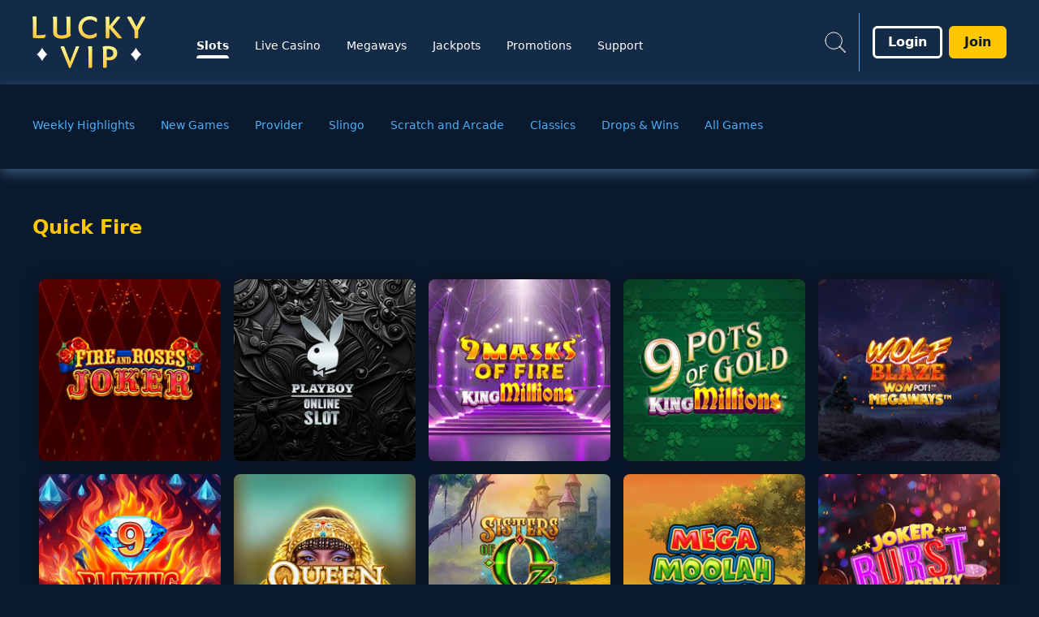

--- FILE ---
content_type: application/javascript
request_url: https://www.luckyvip.com/build/_shared/chunk-LWRH4PUZ.js
body_size: -293
content:
import{a as e}from"/build/_shared/chunk-VJCLY7ZY.js";import{a as o}from"/build/_shared/chunk-JUM7J4TY.js";import{a}from"/build/_shared/chunk-RW7BUM27.js";import{e as t}from"/build/_shared/chunk-ADMCF34Z.js";var r=t(a(),1),i=t(o(),1);function s({children:n,fallback:m=null}){return e()?(0,r.jsx)(r.Fragment,{children:n()}):(0,r.jsx)(r.Fragment,{children:m})}export{s as a};


--- FILE ---
content_type: application/javascript
request_url: https://www.luckyvip.com/build/_shared/chunk-QBVZR72M.js
body_size: 293
content:
import{a as P}from"/build/_shared/chunk-7P4FU4FE.js";import{a as g}from"/build/_shared/chunk-KNYEURRP.js";import{a as G}from"/build/_shared/chunk-3ZD57ZJ2.js";import{e as i}from"/build/_shared/chunk-QIMX5QBP.js";import{a as h}from"/build/_shared/chunk-3HUTUJNK.js";import{a as y}from"/build/_shared/chunk-5KVBELVO.js";import{n as D}from"/build/_shared/chunk-3T6UVZFR.js";import{d as u,u as p,v as f}from"/build/_shared/chunk-ZBXSR3D3.js";import{a as I}from"/build/_shared/chunk-JUM7J4TY.js";import{a as d}from"/build/_shared/chunk-RW7BUM27.js";import{e as m}from"/build/_shared/chunk-ADMCF34Z.js";var N=m(G());var L=m(I()),t=m(d()),B=({data:o})=>o==null?void 0:o.metaData;function H(){return(0,t.jsx)(y,{})}function S({title:o}){let{pageConfig:e,navItems:v,bannerCarousel:r,standalonePageConfig:n,casinoDetailPageConfig:c,blogDataConfig:s}=p(),C=u(),{hideSubNavigationUrls:l,clientData:a}=f("root"),x=C.pathname.replace(/\/+$/,"");return(0,L.useEffect)(()=>{typeof window!="undefined"&&localStorage.setItem("pageConfig",JSON.stringify({metaTitle:e==null?void 0:e.metaTitle,metaPageDescription:e==null?void 0:e.metaPageDescription,pageName:e==null?void 0:e.name,pageTitle:e==null?void 0:e.title}))},[e]),(0,t.jsxs)(t.Fragment,{children:[n&&(0,t.jsx)("html",{dangerouslySetInnerHTML:{__html:`</html>${n==null?void 0:n.pageContent}<html>`}}),(r==null?void 0:r.length)>0&&(0,t.jsx)(g,{cards:r,clientData:a}),(l==null?void 0:l.indexOf(x))===-1&&(0,t.jsx)(P,{navItems:v,theme:a.theme}),c&&(0,t.jsx)(i,{layout:c,clientData:a}),s&&(0,t.jsx)(i,{layout:s,clientData:a}),o&&(0,t.jsx)(h,{children:(0,t.jsx)(D,{heading:o,className:"h-12",headingClassName:"text-bingoClubPageNameColor"})}),e&&(0,t.jsx)(i,{layout:e,clientData:a})]})}export{B as a,H as b,S as c};


--- FILE ---
content_type: application/javascript
request_url: https://www.luckyvip.com/build/_shared/chunk-Z5PDNJST.js
body_size: 2861
content:
import{a as Fs}from"/build/_shared/chunk-6DMVU2OA.js";import{a as $s,c as js}from"/build/_shared/chunk-XXBSQGBE.js";import{a as Us}from"/build/_shared/chunk-5FCEMGTK.js";import{d as hs}from"/build/_shared/chunk-LXYO3DKR.js";import{d as Bs}from"/build/_shared/chunk-I6RGHVMR.js";import{a as _s}from"/build/_shared/chunk-H5UJJ74Q.js";import{k as Ss}from"/build/_shared/chunk-3T6UVZFR.js";import{e as Rs,v as xs,w as Os}from"/build/_shared/chunk-ZBXSR3D3.js";import{a as As}from"/build/_shared/chunk-JUM7J4TY.js";import{a as Ms}from"/build/_shared/chunk-RW7BUM27.js";import{e as v}from"/build/_shared/chunk-ADMCF34Z.js";var $=v(As());var Js=v(_s());var Ks=(s,c,k)=>{var y,g,e,h,F,U,K,H,W,T,f,u,N,x,Y,E,L,G,w;if(!c)return null;let o=c[s];if(!o)return null;switch(s){case 2:let O=(y=o==null?void 0:o.groups)==null?void 0:y.find(l=>(l==null?void 0:l.groupName)==="Fluffy Mega - Daub"),Z=(e=(g=O==null?void 0:O.jackpots[2])==null?void 0:g.amounts)==null?void 0:e.value;if(!Z)break;return Z;case 4:let q=Hs(o);if(!q)break;return q;case 6:let M=(H=(K=(U=(F=(h=o==null?void 0:o.groups)==null?void 0:h.find(l=>(l==null?void 0:l.progressiveID)==k))==null?void 0:F.jackpots)==null?void 0:U[0])==null?void 0:K.amounts)==null?void 0:H.value;if(!M)break;return M;case 35:let S=(N=(u=(f=(T=(W=o==null?void 0:o.groups)==null?void 0:W.find(l=>(l==null?void 0:l.groupName)==="JACKPOTKING"))==null?void 0:T.jackpots)==null?void 0:f[0])==null?void 0:u.amounts)==null?void 0:N.value;if(!S)break;return S;case 55:let _=(x=o==null?void 0:o.groups)==null?void 0:x.find(l=>l.groupName==="rankB"),A=(E=(Y=_==null?void 0:_.jackpots.find(l=>(l==null?void 0:l.jackpotName)==="PROGRESSIVE"))==null?void 0:Y.amounts)==null?void 0:E.value;if(!A)break;return A;case 48:let R=(L=o==null?void 0:o.groups)==null?void 0:L.find(l=>l.groupName==="Rank_Stride"),z=(w=(G=R==null?void 0:R.jackpots.find(l=>(l==null?void 0:l.jackpotName)==="Rank_Stride"))==null?void 0:G.amounts)==null?void 0:w.value;if(!z)break;return z;default:return null}},zs=(s,c="GBP")=>{var o,y,g,e,h,F,U,K,H,W,T,f,u,N,x,Y,E,L,G,w,O,Z,q,M,S,_,A,R,z,l,ts,fs,r,j,ks,ms,gs,ys,Is,C,p;let k=$s(c);if(!s)return null;switch(Number(s==null?void 0:s.jackpotProvider)){case 2:let Q=(o=s==null?void 0:s.groups)==null?void 0:o.find(n=>(n==null?void 0:n.groupName)==="Fluffy Mega - Daub"),X=Q==null?void 0:Q.jackpots;if(!X)break;return{jackpotProvider:s==null?void 0:s.jackpotProvider,jackpots:[{image:s==null?void 0:s.megaJackpotLogo,amount:((g=(y=X[2])==null?void 0:y.amounts)==null?void 0:g.value)||0,type:"primary"},{image:s==null?void 0:s.majorJackpotLogo,amount:((h=(e=X[1])==null?void 0:e.amounts)==null?void 0:h.value)||0,type:"secondary"},{image:s==null?void 0:s.minorJackpotLogo,amount:((U=(F=X[0])==null?void 0:F.amounts)==null?void 0:U.value)||0,type:"secondary"}],megaProgressiveId:s==null?void 0:s.megaProgressiveId};case 4:let D=Hs(s);if(!D)break;return{jackpotProvider:s==null?void 0:s.jackpotProvider,jackpots:[{image:s==null?void 0:s.megaJackpotLogo,amount:D||0,type:"primary"}],megaProgressiveId:s==null?void 0:s.megaProgressiveId};case 6:let ss=(f=(T=(W=(H=(K=s==null?void 0:s.groups)==null?void 0:K.find(n=>(n==null?void 0:n.progressiveID)==(s==null?void 0:s.megaProgressiveId)))==null?void 0:H.jackpots)==null?void 0:W[0])==null?void 0:T.amounts)==null?void 0:f.value,bs=(E=(Y=(x=(N=(u=s==null?void 0:s.groups)==null?void 0:u.find(n=>(n==null?void 0:n.progressiveID)==(s==null?void 0:s.majorProgressiveId)))==null?void 0:N.jackpots)==null?void 0:x[0])==null?void 0:Y.amounts)==null?void 0:E.value,Ps=(Z=(O=(w=(G=(L=s==null?void 0:s.groups)==null?void 0:L.find(n=>(n==null?void 0:n.progressiveID)==(s==null?void 0:s.minorProgressiveId)))==null?void 0:G.jackpots)==null?void 0:w[0])==null?void 0:O.amounts)==null?void 0:Z.value;if(!ss||!(s!=null&&s.megaJackpotLogo))break;let ns=[{image:s==null?void 0:s.megaJackpotLogo,amount:ss,type:"primary"}];return bs&&(s!=null&&s.majorJackpotLogo)&&ns.push({image:s==null?void 0:s.majorJackpotLogo,amount:bs,type:"secondary"}),Ps&&(s!=null&&s.minorJackpotLogo)&&ns.push({image:s==null?void 0:s.minorJackpotLogo,amount:Ps,type:"secondary"}),{jackpotProvider:s==null?void 0:s.jackpotProvider,jackpots:ns,megaProgressiveId:s==null?void 0:s.megaProgressiveId};case 35:let cs=n=>{var B,a,Gs;let m=(B=s==null?void 0:s.groups)==null?void 0:B.find(Es=>(Es==null?void 0:Es.groupName)===n),J=(Gs=(a=m==null?void 0:m.jackpots)==null?void 0:a[0])==null?void 0:Gs.amounts;return{value:J==null?void 0:J.value,targetAmount:J==null?void 0:J.targetAmount}},Ns=(q=cs("JACKPOTKING"))==null?void 0:q.value,b=cs("JACKPOTKING_REGAL"),P=cs("JACKPOTKING_ROYAL");if(!Ns)break;return{jackpotProvider:s==null?void 0:s.jackpotProvider,jackpots:[{image:s==null?void 0:s.megaJackpotLogo,amount:Ns,type:"primary"},{image:s==null?void 0:s.majorJackpotLogo,amount:b==null?void 0:b.value,type:"secondary",...b!=null&&b.targetAmount?{data:js(b==null?void 0:b.targetAmount,c),text:"Must Be Won By"}:{data:`${k}35,000.00`,text:"Must Be Won By"}},{image:s==null?void 0:s.minorJackpotLogo,amount:P==null?void 0:P.value,type:"secondary",...P!=null&&P.targetAmount?{data:js(P==null?void 0:P.targetAmount,c),text:"Must Be Won By"}:{data:`${k}3,500.00`,text:"Must Be Won By"}}],megaProgressiveId:s==null?void 0:s.megaProgressiveId};case 55:let V=(M=s==null?void 0:s.groups)==null?void 0:M.find(n=>(n==null?void 0:n.groupName)==="rankB"),t=V==null?void 0:V.jackpots;if(!t)break;let I=t==null?void 0:t.find(n=>(n==null?void 0:n.jackpotName)==="Daily Jackpot");if(!I)break;let i=(S=I==null?void 0:I.times)!=null&&S.target?(A=Js.default)==null?void 0:A.utc((_=I==null?void 0:I.times)==null?void 0:_.target):null,es="";if(i){let n=(R=Js.default)==null?void 0:R.utc(),m=(z=Js.default)==null?void 0:z.duration(i==null?void 0:i.diff(n));if((m==null?void 0:m.asMilliseconds())>0){let J=Math==null?void 0:Math.floor(m==null?void 0:m.asHours()),B=m==null?void 0:m.minutes(),a=m==null?void 0:m.seconds();es=`${J}:${(l=B==null?void 0:B.toString())==null?void 0:l.padStart(2,"0")}:${(ts=a==null?void 0:a.toString())==null?void 0:ts.padStart(2,"0")}`}}return{jackpotProvider:s==null?void 0:s.jackpotProvider,jackpots:[{image:s==null?void 0:s.megaJackpotLogo,amount:(r=(fs=t==null?void 0:t.find(n=>(n==null?void 0:n.jackpotName)==="PROGRESSIVE"))==null?void 0:fs.amounts)==null?void 0:r.value,type:"primary"},{image:s==null?void 0:s.majorJackpotLogo,amount:(j=I==null?void 0:I.amounts)==null?void 0:j.value,type:"secondary",data:es,text:"Must Pay Before"},{image:s==null?void 0:s.minorJackpotLogo,amount:(ms=(ks=t==null?void 0:t.find(n=>(n==null?void 0:n.jackpotName)==="Must-Go Jackpot"))==null?void 0:ks.amounts)==null?void 0:ms.value,type:"secondary",data:js((ys=(gs=t==null?void 0:t.find(n=>(n==null?void 0:n.jackpotName)==="Must-Go Jackpot"))==null?void 0:gs.amounts)==null?void 0:ys.targetAmount,c),text:"Must Pay Before"}],megaProgressiveId:s==null?void 0:s.megaProgressiveId};case 48:let d=(Is=s==null?void 0:s.groups)==null?void 0:Is.find(n=>n.groupName==="Rank_Stride"),os=(p=(C=d==null?void 0:d.jackpots.find(n=>(n==null?void 0:n.jackpotName)==="Rank_Stride"))==null?void 0:C.amounts)==null?void 0:p.value;if(!os)break;return{jackpotProvider:s==null?void 0:s.jackpotProvider,jackpots:[{image:s==null?void 0:s.megaJackpotLogo,amount:os||0,type:"primary"}],megaProgressiveId:s==null?void 0:s.megaProgressiveId};default:return null}},Hs=s=>{var k;let c=0;return(k=s==null?void 0:s.groups)==null||k.forEach(o=>{var y;(y=o==null?void 0:o.jackpots)==null||y.forEach(g=>{var h;let e=((h=g==null?void 0:g.amounts)==null?void 0:h.value)||0;e>c&&(c=e)})}),c};var us=v(_s());var Ts=v(As());var Ls=class{constructor(){this.listeners=[];this.isPolling=!1;this.pollingIntervalId=null;this.latestJackpotData=null;this.POLLING_INTERVAL_MS=2e4;this.API_URL="/api/jackpots";this.isTickerEnabled=!0}isEnabled(){return this.isTickerEnabled}notifyAllListeners(c){this.listeners.forEach(k=>k(c))}async fetchJackpotForPolling(){try{let c=await fetch(this.API_URL);c.ok||console.warn(`HTTP ${c.status}`);let k=await c.json();k&&(this.latestJackpotData=k,this.notifyAllListeners(k))}catch(c){console.error("Error fetching jackpot data:",c)}}subscribe(c){this.listeners.push(c),this.latestJackpotData&&c(this.latestJackpotData)}unsubscribe(c){this.listeners=this.listeners.filter(k=>k!==c)}startPolling(){!this.isTickerEnabled||this.isPolling||(this.isPolling=!0,this.fetchJackpotForPolling(),this.pollingIntervalId=setInterval(()=>this.fetchJackpotForPolling(),this.POLLING_INTERVAL_MS))}stopPolling(){this.pollingIntervalId&&(clearInterval(this.pollingIntervalId),this.pollingIntervalId=null),this.isPolling=!1}},ls=new Ls;function Ws(s=null,c){let[k,o]=(0,Ts.useState)(s);return(0,Ts.useEffect)(()=>{if(c){let y=g=>o(g);return ls.subscribe(y),ls.startPolling(),()=>{ls.unsubscribe(y),ls.stopPolling()}}},[c]),k}var Ys=v(Ms()),ws=({gameLabel:s,gameDealerLayer:c,gameLogoLayer:k,backgroundLayer:o,gameAnimationLayer:y,name:g,categoryTagLabel:e,gameRibbonText:h,gameRibbonColor:F,gameRibbonStartDate:U,gameRibbonEndDate:K,className:H,disableFavourites:W,contentType:T,categoriesV2:f,gameContainerData:u,jackpotProvider:N,megaProgressiveId:x,gameRibbonsOverride:Y,gameVideo:E,gameMutedIcon:L,gameSoundIcon:G,allowVideo:w,currentJackpotData:O})=>{var b,P,V;let[Z,q]=(0,$.useState)(!1),M=Rs(),[S,_]=(0,$.useState)(!1),{siteConfig:A,jackpotData:R,jackpotTickerEnabled:z,isMobile:l,isTablet:ts,currencyCode:fs,enableJackpotPolling:r}=xs("root"),j=Os(),[ks,ms]=(0,$.useState)(),gs=Ws(R,r),ys=O||(r?gs:R),Is=ts||Us.isIpad,C=ys;(0,$.useEffect)(()=>{if(N&&C){let t=Ks(Number(N),C,x);t&&ms(t)}},[N,C,x]);let{ribbonText:p,ribbonColor:Q,ribbonStartDate:X,ribbonEndDate:D}=Fs(Y,h,F,U,K),ss=t=>{let I="0001-01-01T00:00:00Z";return!t||t.trim()===""||(0,us.default)(t).isSame(I)},bs=(t,I,i,es)=>{let d=(0,us.default)(),os=!!i&&!!es,n=ss(t),m=ss(I);if(os&&n&&m)return!0;if(os&&!n&&!m){let J=(0,us.default)(t),B=(0,us.default)(I);return d.isSameOrAfter(J)&&d.isBefore(B)}return!1};(0,$.useEffect)(()=>{let t=bs(X,D,p,Q);_(t)},[X,D,p,Q]);let Ps=()=>{q(!Z)},ns=()=>{j.submit({gameLocationIndex:u==null?void 0:u.gameLocationIndex,gameLocation:u==null?void 0:u.gameLocation,gameCategory:(f==null?void 0:f.length)>0?f==null?void 0:f.join(", "):"",gameType:T,from:`${location==null?void 0:location.pathname}${location==null?void 0:location.hash}`},{action:`/actions/games/launch?gameName=${hs(g)}`,method:"post"})};(0,$.useEffect)(()=>{j.state==="idle"&&(j==null?void 0:j.data)!==void 0&&M(`/games/launch/${hs(g)}`,{state:{gameLocationIndex:u==null?void 0:u.gameLocationIndex,gameLocation:u==null?void 0:u.gameLocation,gameCategory:(f==null?void 0:f.length)>0?f==null?void 0:f.join(", "):"",gameType:T,from:`${location==null?void 0:location.pathname}${location==null?void 0:location.hash}`}})},[j.state,j.data]);let cs=()=>{Bs({event:"Game_Info_Click",GameCategory:(f==null?void 0:f.length)>0?f==null?void 0:f.join(", "):"",GameLocation:u==null?void 0:u.gameLocation,GameLocationIndex:u==null?void 0:u.gameLocationIndex,GameName:g,GameType:T}),M(`/games/${hs(g)}`)},Ns=W?void 0:Ps;return(0,Ys.jsx)(Ss,{className:H,gameLabel:s,gameCategory:e,gameDealerImage:c==null?void 0:c.cropUrl,gameLogo:k==null?void 0:k.cropUrl,gameRibbonText:S?p:"",gameRibbonColor:S?Q:"",gameBackground:(b=o==null?void 0:o.cropUrl)!=null?b:"",gameAnimation:y==null?void 0:y.url,infoIconImage:(V=(P=A==null?void 0:A.infoIcon)==null?void 0:P.url)!=null?V:"",onInfoIconClick:cs,onGameClick:ns,title:g,jackpot:ks,jackpotTickerEnabled:z,videoSrc:E==null?void 0:E.url,allowVideo:w,mutedIconImage:L==null?void 0:L.url,unMutedIconImage:G==null?void 0:G.url,isMobile:l,isTablet:Is,currencyCode:fs},(u==null?void 0:u.gameLocationIndex)||g)},on=ws;export{zs as a,Ws as b,on as c};


--- FILE ---
content_type: application/javascript
request_url: https://www.luckyvip.com/build/_shared/chunk-BJ5WNPRB.js
body_size: -272
content:
var n=(r,e)=>{var t=new Intl.NumberFormat("en-GB",{style:"currency",currency:e||"GBP"});return t.format(r)};export{n as a};


--- FILE ---
content_type: application/javascript
request_url: https://www.luckyvip.com/build/routes/$route1/$route2/index-XN7A6FBZ.js
body_size: 72
content:
import{c as a}from"/build/_shared/chunk-QBVZR72M.js";import"/build/_shared/chunk-7P4FU4FE.js";import"/build/_shared/chunk-KNYEURRP.js";import"/build/_shared/chunk-XBSY66AT.js";import{a as m}from"/build/_shared/chunk-3ZD57ZJ2.js";import"/build/_shared/chunk-QIMX5QBP.js";import"/build/_shared/chunk-4IZONO2B.js";import"/build/_shared/chunk-Z5PDNJST.js";import"/build/_shared/chunk-BNHPV2BL.js";import"/build/_shared/chunk-BJRJGCT6.js";import"/build/_shared/chunk-6DMVU2OA.js";import"/build/_shared/chunk-QHATC6QE.js";import"/build/_shared/chunk-3HUTUJNK.js";import"/build/_shared/chunk-KVQI4IRS.js";import"/build/_shared/chunk-NFTQ3SSZ.js";import"/build/_shared/chunk-LWRH4PUZ.js";import"/build/_shared/chunk-JI4IBOJT.js";import{a as n}from"/build/_shared/chunk-5KVBELVO.js";import"/build/_shared/chunk-57HME5U4.js";import"/build/_shared/chunk-XXBSQGBE.js";import"/build/_shared/chunk-5FCEMGTK.js";import"/build/_shared/chunk-TZPZREYW.js";import"/build/_shared/chunk-WODXBYW7.js";import"/build/_shared/chunk-VKGSTQV3.js";import"/build/_shared/chunk-NLUJT5NI.js";import"/build/_shared/chunk-3R24SHQD.js";import"/build/_shared/chunk-QPVZAJR3.js";import"/build/_shared/chunk-SQIVSIK7.js";import"/build/_shared/chunk-474SKJFL.js";import"/build/_shared/chunk-JSPWYSGG.js";import"/build/_shared/chunk-RQKAMRZR.js";import"/build/_shared/chunk-RFO55NXJ.js";import"/build/_shared/chunk-VJCLY7ZY.js";import"/build/_shared/chunk-LSGBN7SA.js";import"/build/_shared/chunk-LXYO3DKR.js";import"/build/_shared/chunk-2BPV2V66.js";import"/build/_shared/chunk-I6RGHVMR.js";import"/build/_shared/chunk-H5UJJ74Q.js";import"/build/_shared/chunk-3T6UVZFR.js";import"/build/_shared/chunk-ZBXSR3D3.js";import"/build/_shared/chunk-GZJBGZQO.js";import"/build/_shared/chunk-JUM7J4TY.js";import{a as t}from"/build/_shared/chunk-RW7BUM27.js";import{e as r}from"/build/_shared/chunk-ADMCF34Z.js";var u=r(m());var e=r(t()),c=({data:o})=>o==null?void 0:o.metaData;function f(){return(0,e.jsx)(n,{})}function i(){return(0,e.jsx)(a,{title:""})}export{f as ErrorBoundary,i as default,c as meta};


--- FILE ---
content_type: application/javascript
request_url: https://www.luckyvip.com/build/_shared/chunk-QIMX5QBP.js
body_size: 47150
content:
import{a as ye,b as Bt,c as Pt,d as Ft,e as So}from"/build/_shared/chunk-4IZONO2B.js";import{a as oa,b as na,c as Je}from"/build/_shared/chunk-Z5PDNJST.js";import{a as la}from"/build/_shared/chunk-BNHPV2BL.js";import{a as xe}from"/build/_shared/chunk-BJRJGCT6.js";import{a as ua}from"/build/_shared/chunk-QHATC6QE.js";import{a as Oe}from"/build/_shared/chunk-3HUTUJNK.js";import{a as Dt,b as Io}from"/build/_shared/chunk-KVQI4IRS.js";import{a as aa}from"/build/_shared/chunk-LWRH4PUZ.js";import{c as Kr,j as Jr,l as jr,m as ks,n as Zr,o as Qr,p as ea,q as ta,r as rn}from"/build/_shared/chunk-57HME5U4.js";import{b as xo}from"/build/_shared/chunk-XXBSQGBE.js";import{a as bo}from"/build/_shared/chunk-5FCEMGTK.js";import{a as qr}from"/build/_shared/chunk-TZPZREYW.js";import{b as Yt}from"/build/_shared/chunk-VKGSTQV3.js";import{h as Is}from"/build/_shared/chunk-NLUJT5NI.js";import{c as Xr}from"/build/_shared/chunk-3R24SHQD.js";import{a as se}from"/build/_shared/chunk-474SKJFL.js";import{a as ia,g as Nt,h as sa}from"/build/_shared/chunk-JSPWYSGG.js";import{a as ra}from"/build/_shared/chunk-VJCLY7ZY.js";import{a as Yr}from"/build/_shared/chunk-LSGBN7SA.js";import{a as Wt,b as Ve,c as A,d as Ke,e as nn}from"/build/_shared/chunk-LXYO3DKR.js";import{a as qt}from"/build/_shared/chunk-2BPV2V66.js";import{d as ee}from"/build/_shared/chunk-I6RGHVMR.js";import{a as tt}from"/build/_shared/chunk-H5UJJ74Q.js";import{$ as Nr,B as xr,Ba as Wr,F as pe,G as br,I as Sr,J as vo,M as et,O as Ir,P as Tt,Q as kr,U as ho,W as Rr,Z as Tr,_ as wo,a as ke,aa as Br,b as j,ba as Pr,ca as Fr,ea as Dr,fa as _r,ga as Lr,h as gr,ja as Gr,k as pr,l as fr,la as yo,m as Cr,n as vr,o as Ne,oa as Mr,p as hr,q as Co,qa as Ar,r as wr,ra as on,s as tn,sa as Er,t as ht,ta as $r,ua as Vr,va as Or,wa as Hr,x as yr,xa as Ur,ya as zr}from"/build/_shared/chunk-3T6UVZFR.js";import{d as $e,e as J,j as mr,q as Rt,u as ie,v as T,w as Ie}from"/build/_shared/chunk-ZBXSR3D3.js";import{a as $}from"/build/_shared/chunk-JUM7J4TY.js";import{a as w}from"/build/_shared/chunk-RW7BUM27.js";import{e as p}from"/build/_shared/chunk-ADMCF34Z.js";var da=p(w()),Rs=({Title:e,BodyContent:n,clientData:t,descriptionClassName:o,className:r})=>{var i;let a=J();return(0,da.jsx)(pe,{text:(i=A(n,t.theme))!=null?i:n,descriptionClassName:o!=null?o:"",title:e,className:r!=null?r:"pt-4",onLinkClick:s=>Ve(a,s)})},ca=Rs;var Kt=p($());var ot=p(w()),Ts=({displayType:e,promotions:n,clientData:t,title:o,bonusesOptedIn:r=!1})=>{let[a,i]=(0,Kt.useState)(new Array),[s,l]=(0,Kt.useState)(!1),d=J(),{profile:g,bonuses:C}=T("root");return(0,Kt.useEffect)(()=>{if(n){let u=n.filter(c=>{var f,y;let m=C[c.promoCodeCOGS];return!!(Pt(g,m,c)&&(r&&ye((f=m==null?void 0:m.status)!=null?f:"")||!r)||((m==null?void 0:m.bonusType)==="Instant"||(m==null?void 0:m.bonusType)==="Deposit")&&ye((y=m==null?void 0:m.status)!=null?y:"")||!g&&c.promoDisplayUserLoggedOut||!c.promoDisplayUserLoggedOut&&!c.promoDisplayUserLoggedIn)}).map((c,m)=>{var v,S,b,I,x;let f=C[c.promoCodeCOGS];return{ribbon:Ft(c)?"/images/new-promo-tag.svg":null,image:(v=c.promoImage)==null?void 0:v.url,tagText:c.promoCardTag,textContent:c.promoCardMainText,keyTermsText:c.promoCardKeyTermsAndConditions,link:A(c.url,t==null?void 0:t.theme)||"",dateTagText:c.promoActiveDateRange,headerText:c.promoSummaryTitle,mainText:c.promoSummaryDescription,optedIn:ye((S=f==null?void 0:f.status)!=null?S:""),isCard:e==="Expanded View",optedInMessage:Bt(f),isLoading:!1,clockIconSrc:"/images/ending-soon.svg",tickIconSrc:"/images/tick-icon.svg",key:m,bonusInfo:f,buttonComponent:(0,ot.jsxs)("div",{className:"flex gap-4 justify-end",children:[f&&g&&!ye((b=f==null?void 0:f.status)!=null?b:"")&&f.canBeClaimed&&(0,ot.jsx)(So,{bonusType:(I=f==null?void 0:f.bonusType)!=null?I:"",isOptedIn:ye((x=f==null?void 0:f.status)!=null?x:""),...f}),(0,ot.jsx)(j,{label:"More Info",size:"medium",className:"inline-flex",type:"secondary",onClick:()=>d(A(c.url,t==null?void 0:t.theme)||"/")})]})}});i(u),l(!0)}},[n,C,g,r,t==null?void 0:t.theme,e,d]),r&&a.length===0?(0,ot.jsx)("div",{className:"no-promotions-container",children:(0,ot.jsx)("p",{children:"You have no promotions available"})}):a.length===0&&s||!n?null:(0,ot.jsx)(et,{isCard:e==="Expanded View",cards:a,isGrid:!0,className:"mt-6 mb-10",heading:o,isLoading:!s,onContainerClick:u=>Ve(d,u)})},ma=Ts;var an=p(tt());var oe=p(w()),je={MORNING:"Morning",AFTERNOON:"Afternoon",EVENING:"Evening"},wt={MONDAY:"Monday",TUESDAY:"Tuesday",WEDNESDAY:"Wednesday",THURSDAY:"Thursday",FRIDAY:"Friday",SATURDAY:"Saturday",SUNDAY:"Sunday"},Ns=({title:e})=>{let{paperBingo:n,meccaMax:t}=ie(),{currencySymbol:o}=T("root"),r=(u,c)=>{if((u==null?void 0:u.length)==0)return null;let m=c==je.MORNING?"AM":"PM",f=u==null?void 0:u.map((y,v)=>(0,oe.jsxs)("div",{className:`flex flex-row ${v<u.length-1?"border-b border-black":""}`,children:[(0,oe.jsx)("div",{className:"p-2 max-w-[100px] w-[100px] md:max-w-[150px] md:w-[150px] break-words",children:y.Session}),(0,oe.jsxs)("div",{className:"border-x border-black p-2",children:[y.SessionStartTime,m]}),(0,oe.jsxs)("div",{className:"p-2 font-bold",children:[o,y.Price]})]},v));return(0,oe.jsxs)("div",{className:"flex flex-col gap-4",children:[(0,oe.jsxs)("div",{className:"font-black",children:[c," Session"]}),(0,oe.jsx)("div",{className:"border border-black",children:f})]})},a=(u,c)=>{let m=(0,an.default)(u.SessionStartTime,"HH:mm"),f=(0,an.default)(c.SessionStartTime,"HH:mm");return m.isBefore(f)?-1:1},i=(u,c)=>{if(!c)return null;let m=c[u];if(!m)return null;let f=m==null?void 0:m.sort(a);return(0,oe.jsx)("div",{children:r(f,u)})},s=u=>{if(!u)return null;let c=[je.MORNING,je.AFTERNOON,je.EVENING].map(m=>{let f=u==null?void 0:u.filter(y=>y.SessionGroup==m);return r(f,m)});return(0,oe.jsx)("div",{className:"overflow-auto max-h-[200px] md:max-h-[300px] pb-4",children:(0,oe.jsx)("div",{className:"flex flex-col justify-evenly gap-4 md:flex-row",children:c})})},l=u=>({tabTitle:"Paper Bingo",tabContent:(0,oe.jsx)("div",{className:"overflow-auto max-h-[500px] md:max-h-500px] pb-4",children:(0,oe.jsx)("div",{className:"flex flex-col justify-evenly gap-4 md:flex-row mt-4",children:[je.MORNING,je.AFTERNOON,je.EVENING].map(c=>i(c,u))})}),tabItemStyle:"rounded-tr-sm"}),d=u=>{let c=Object.keys(u);return{tabTitle:"Mecca Max",tabContent:(0,oe.jsx)(se,{className:"md:px-10",navClassName:"bg-tabListBackgroundColor !border-none !my-4",listClassName:"gap-4",itemClassName:"border border-tabListActiveBackgroundColor !rounded-3xl !m-0",notActiveItemClassName:"!border-b !border-b-tabListActiveBackgroundColor",items:c==null?void 0:c.map(m=>({tabTitle:m,tabContent:s(u[m])})),activeTabIndex:0}),tabItemStyle:"rounded-tl-sm"}},C=(()=>new Date().getDay()-1)();return!n||!t?null:(0,oe.jsx)(ho,{title:e,contentClassName:"!p-0",initialState:!0,children:(0,oe.jsx)(se,{className:"bg-tabListContentBackgroundColor",listClassName:"!w-fit",navClassName:"!border-none bg-tabListBackgroundColor !mt-0",activeItemClassName:"border-b-4 !font-black !text-tabListActiveBackgroundColor !bg-tabListBackgroundColor",itemClassName:"pb-0 !border-b-0 pr-1",spanIndicator:"flex h-10 w-10",spanActiveIndicator:"flex w-full border-t-4 border-solid border-t-tabListActiveBackgroundColor rounded-t-[4px]",items:[wt.MONDAY,wt.TUESDAY,wt.WEDNESDAY,wt.THURSDAY,wt.FRIDAY,wt.SATURDAY,wt.SUNDAY].map(u=>({tabTitle:u.slice(0,3).toUpperCase(),tabContent:(0,oe.jsx)(se,{className:"px-2 md:px-10",listClassName:"h-12",navClassName:"!mb-0",items:[l(n[u]),d(t[u])],activeTabIndex:0,itemClassName:"px-1"})})),activeTabIndex:C})})},ga=Ns;function qu(e,n){return`${Nt(e)} - ${Nt(n)}`}var pa=(e,n,t,o)=>{var a,i;e.stopPropagation();let r=((a=n==null?void 0:n.applicationDownloadLink)==null?void 0:a.target)||"_self";return ee({event:"Mobile_Apps_Downloads",MobileDownloadOptions:n==null?void 0:n.platform,IsAndroid:!t,IsIPhone:t}),window.open(A((i=n==null?void 0:n.applicationDownloadLink)==null?void 0:i.url,o)||"",r)};var ms=p($());var fa=p($());var _t=p(w()),Bs=({gridType:e,heading:n,headingTextColor:t,subHeading:o,ctaLink:r,children:a,clientData:i})=>{let{isMobile:s}=T("root"),l=e===5?a==null?void 0:a.slice(0,6):a;return(0,_t.jsxs)("div",{className:"games-block",children:[(0,_t.jsx)(vr,{heading:n,subHeading:o,headingTextColor:`#${t==null?void 0:t.color}`,seeMoreLink:r&&(0,_t.jsx)(xe,{targetUrl:r,theme:i==null?void 0:i.theme})}),l&&(0,_t.jsx)(hr,{gridType:e,isMobile:s,children:l==null?void 0:l.map((d,g)=>fa.default.cloneElement(d,{...d==null?void 0:d.props,gameContainerData:{gameLocationIndex:g,gameLocation:n},key:g}))})]})},sn=Bs;var Ca=p($()),ln=p(w()),Ps=({backgroundLayer:e,name:n,gameContainerData:t})=>{let{isMobile:o}=T("root"),r=J(),a=Ie(),i=()=>{a.submit({gameLocationIndex:t==null?void 0:t.gameLocationIndex,gameLocation:t==null?void 0:t.gameLocation,from:`${location==null?void 0:location.pathname}${location==null?void 0:location.hash}`},{action:`/actions/games/launch?gameName=${Ke(n)}`,method:"post"})};return(0,Ca.useEffect)(()=>{a.state==="idle"&&(a==null?void 0:a.data)!==void 0&&a!=null&&a.data&&r(`/games/launch/${Ke(n)}`,{state:{gameLocationIndex:t==null?void 0:t.gameLocationIndex,gameLocation:t==null?void 0:t.gameLocation,from:`${location==null?void 0:location.pathname}${location==null?void 0:location.hash}`}})},[a.state,a==null?void 0:a.data]),(0,ln.jsx)(fr,{gameBackground:e==null?void 0:e.cropUrl,launchButton:(0,ln.jsx)(j,{className:"play-button absolute flex items-center justify-center right-[5%] bottom-[20%] z-[9]",label:"Play",size:o?"small":"medium",type:"primary",onClick:i})})},ko=Ps;var Lt=p(w()),ha=p($()),Fs=({title:e,subtitle:n,titleTextColor:t,ctaLink:o,children:r,clientData:a})=>(0,Lt.jsx)(Ne,{heading:e,subHeading:n,headingTextColor:`#${t==null?void 0:t.color}`,seeMoreLink:o&&(0,Lt.jsx)(xe,{targetUrl:o,theme:a.theme}),tilesInView:2.2,mobileTilesInView:1.2,children:(0,Lt.jsx)(Lt.Fragment,{children:r==null?void 0:r.map((i,s)=>{var l,d,g;return(0,ha.createElement)(ko,{...i==null?void 0:i.props,backgroundLayer:(g=(l=i==null?void 0:i.props)==null?void 0:l.doubleWideBackgroundLayer)!=null?g:(d=i==null?void 0:i.props)==null?void 0:d.backgroundLayer,gameContainerData:{index:s,title:e},key:s})})})}),va=Fs;var Be=p($());var yt=p(w()),un=p($()),Ds=({title:e,subtitle:n,titleTextColor:t,ctaLink:o,children:r,clientData:a,tilesInView:i,mobileTilesInView:s,landscapeMobileTilesInView:l,tabletTilesInView:d,placementID:g})=>{let C=Ie(),u=Ie(),[c,m]=(0,Be.useState)([]),[f,y]=(0,Be.useState)([]),[v,S]=(0,Be.useState)(!1),{playerProfileData:b}=T("root"),I=(0,Be.useCallback)(()=>{C.submit({placementID:g},{action:"/actions/optixRecommendation",method:"post"})},[C]),x=(0,Be.useCallback)(h=>{u.submit({recommendationData:h},{action:`/actions/optixGamesSearch?optixSearch=${h}`,method:"post"})},[u]);return(0,Be.useEffect)(()=>{g&&b?v?sessionStorage.getItem(`OptixCached-${g}`)&&y(JSON.parse(sessionStorage.getItem(`OptixCached-${g}`))):(I(),S(!0)):b||y([])},[b,v,I,y]),(0,Be.useEffect)(()=>{C.data&&m(C.data)},[C]),(0,Be.useEffect)(()=>{c.length!==0&&c!=null&&x(c)},[c]),(0,Be.useEffect)(()=>{u.data&&v&&(sessionStorage.getItem(`OptixCached-${g}`)||sessionStorage.setItem(`OptixCached-${g}`,JSON.stringify(u.data)),y(u.data))},[u,v]),(0,yt.jsx)("div",{id:"game-carousel",children:(0,yt.jsx)(Ne,{heading:e,subHeading:n,headingTextColor:`#${t==null?void 0:t.color}`,seeMoreLink:o&&(0,yt.jsx)(xe,{targetUrl:o,theme:a.theme}),tilesInView:i!=null?i:6,mobileTilesInView:s!=null?s:2.1,landscapeMobileTilesInView:l!=null?l:2.8,tabletTilesInView:d,children:(0,yt.jsx)(yt.Fragment,{children:(f==null?void 0:f.length)>0?f==null?void 0:f.map((h,k)=>(0,un.createElement)(Je,{...h==null?void 0:h.optixGame,gameDealerLayer:null,gameContainerData:{gameLocationIndex:k,gameLocation:e},key:`${"optix_"+g.slice(0,3)+"_"+k}`})):r==null?void 0:r.map((h,k)=>(0,un.createElement)(Je,{...h==null?void 0:h.props,gameDealerLayer:null,gameContainerData:{gameLocationIndex:k,gameLocation:e},key:k}))})})})},Ro=Ds;var Gt=p(w()),wa=p($());function cn({title:e,titleTextColor:n}){let{recentlyPlayedGamesInitial:t}=T("root"),o=t==null?void 0:t.results,r=o==null?void 0:o.map(a=>{let i=a.gameDetail;return(i.contentType==="LiveCasinoGame"||i.contentType==="DoubleWideGame")&&(i.contentType="GeneralGame",i.gameDealerLayer=null,i.gameLabel||(i.gameLabel=i.gameName)),i});return(0,Gt.jsx)("div",{className:"recently-played-games-block",children:(o==null?void 0:o.length)>0?(0,Gt.jsx)(Ne,{heading:e,headingTextColor:`#${n==null?void 0:n.color}`,tilesInView:6,mobileTilesInView:2.1,landscapeMobileTilesInView:2.8,tabletTilesInView:6,children:(0,Gt.jsx)(Gt.Fragment,{children:r==null?void 0:r.map((a,i)=>(0,wa.createElement)(Je,{...a,gameContainerData:{gameLocationIndex:i,gameLocation:e},key:i}))})}):null})}var To=p($());var ya=p(w()),_s=({gameLabel:e,gameDealerLayer:n,gameLogoLayer:t,backgroundLayer:o,gameAnimationLayer:r,name:a,categoryTagLabel:i,className:s,contentType:l,categoriesV2:d,gameContainerData:g,gameVideo:C,gameMutedIcon:u,gameSoundIcon:c,allowVideo:m})=>{var E,M,D;let[f,y]=(0,To.useState)(!1),v=J(),{siteConfig:S,isMobile:b,isTablet:I,currencyCode:x}=T("root"),h=Ie(),k=()=>{y(!f)},R=()=>{h.submit({gameLocationIndex:g==null?void 0:g.gameLocationIndex,gameLocation:g==null?void 0:g.gameLocation,gameCategory:(d==null?void 0:d.length)>0?d==null?void 0:d.join(", "):"",gameType:l,from:`${location==null?void 0:location.pathname}${location==null?void 0:location.hash}`},{action:`/actions/games/launch?gameName=${Ke(a)}`,method:"post"})};(0,To.useEffect)(()=>{h.state==="idle"&&(h==null?void 0:h.data)!==void 0&&v(`/games/launch/${Ke(a)}`,{state:{gameLocationIndex:g==null?void 0:g.gameLocationIndex,gameLocation:g==null?void 0:g.gameLocation,gameCategory:(d==null?void 0:d.length)>0?d==null?void 0:d.join(", "):"",gameType:l,from:`${location==null?void 0:location.pathname}${location==null?void 0:location.hash}`}})},[h.state,h.data]);let V=()=>{ee({event:"Game_Info_Click",GameCategory:(d==null?void 0:d.length)>0?d==null?void 0:d.join(", "):"",GameLocation:g==null?void 0:g.gameLocation,GameLocationIndex:g==null?void 0:g.gameLocationIndex,GameName:a,GameType:l}),v(`/games/${Ke(a)}`)},B=I||bo.isIpad;return(0,ya.jsx)(pr,{isCard:!0,className:s,gameLabel:e,gameCategory:i,gameDealerImage:n==null?void 0:n.cropUrl,gameLogo:t==null?void 0:t.cropUrl,gameBackground:(E=o==null?void 0:o.cropUrl)!=null?E:"",gameAnimation:r==null?void 0:r.url,infoIconImage:(D=(M=S==null?void 0:S.infoIcon)==null?void 0:M.url)!=null?D:"",onGameClick:R,title:a,onInfoIconClick:V,videoSrc:C==null?void 0:C.url,allowVideo:m,mutedIconImage:u==null?void 0:u.url,unMutedIconImage:c==null?void 0:c.url,isMobile:b,isTablet:B,currencyCode:x})},No=_s;var Mt=p(w()),ba=p($()),Ls=({title:e,subtitle:n,titleTextColor:t,ctaLink:o,children:r,clientData:a})=>(0,Mt.jsx)(Ne,{heading:e,subHeading:n,headingTextColor:`#${t==null?void 0:t.color}`,seeMoreLink:o&&(0,Mt.jsx)(xe,{targetUrl:o,theme:a.theme}),tilesInView:6,mobileTilesInView:2.4,children:(0,Mt.jsx)(Mt.Fragment,{children:r==null?void 0:r.map((i,s)=>(0,ba.createElement)(No,{...i==null?void 0:i.props,gameContainerData:{gameLocationIndex:s,gameLocation:e},key:s}))})}),xa=Ls;var Jt=p(w()),Gs=({completedIcon:e,steps:n,current:t=1,forward:o,clientData:r})=>{var s;let a=n==null?void 0:n.map(l=>l.label),i=(s=a==null?void 0:a.length)!=null?s:0;return(0,Jt.jsxs)("div",{className:"flex gap-8 flex-col",children:[(0,Jt.jsx)(wr,{currentStep:t,steps:i,completedIcon:e.url,labels:a}),n&&n.length>0&&(0,Jt.jsx)(At,{layout:{...n[t-1],nextStep:t<i?o:null},clientData:r})]})},Sa=Gs;var He=p($());var Et=p($());var fe=p(w());var Ms=({initialSortOrder:e,games:n,setGamesToRender:t,isModalOpen:o,setIsModalOpen:r})=>{let[a,i]=(0,Et.useState)(e),s=(0,Et.useRef)(null),l=()=>{r(!1)},d=u=>{i(u.target.value)},g=()=>{i("asc"),t([...n])},C=()=>{let u=[...n].sort((c,m)=>{let f=c.name.toLowerCase(),y=m.name.toLowerCase();return a==="desc"?y.localeCompare(f):f.localeCompare(y)});t(u),r(!1)};return(0,Et.useEffect)(()=>{let u=c=>{let m=c.target,f=document.getElementById("game-filter-modal"),y=document.getElementById("game-filter-icon");f&&!f.contains(m)&&y&&!y.contains(m)&&r(!1)};return document.addEventListener("click",u),()=>{document.removeEventListener("click",u)}},[]),o?(0,fe.jsxs)("div",{className:"w-80 h-full fixed right-0 top-0 bottom-0 bg-filterBackgroundColor z-[999]",ref:s,id:"game-filter-modal",children:[(0,fe.jsx)(yr,{closeIconSrc:"/images/close-icon.svg",username:"FILTER",onCloseIconClick:l}),(0,fe.jsxs)("div",{className:"p-4 text-filterColor",children:[(0,fe.jsx)("h2",{className:"mr-2 text-filterHeadingColor text-xl mt-6 font-bold",children:"Sort by"}),(0,fe.jsxs)("div",{className:"flex items-center justify-between",children:[(0,fe.jsx)("span",{className:"mr-2",children:"A-Z"}),(0,fe.jsx)("input",{type:"radio",name:"sort",value:"asc",checked:a==="asc",onChange:d,className:"form-radio accent-filterAccentColor h-9"})]}),(0,fe.jsxs)("div",{className:"flex items-center justify-between mb-10",children:[(0,fe.jsx)("span",{className:"mr-2",children:"Z-A"}),(0,fe.jsx)("input",{type:"radio",name:"sort",value:"desc",checked:a==="desc",onChange:d,className:"form-radio accent-filterAccentColor h-9"})]}),(0,fe.jsxs)("div",{className:"flex justify-end mb-4",children:[(0,fe.jsx)(j,{className:"mr-3",label:"Clear",size:"medium",type:"secondary",color:"text=white",onClick:g}),(0,fe.jsx)(j,{label:"Apply filter",size:"medium",type:"primary",color:"text=white",onClick:C})]})]})]}):null},Bo=Ms;var _e=p(w());function jt({contentType:e,gameCategoriesV2:n,title:t,firstGames:o,firstMobileGames:r,mobileGamesDisplay:a,cTALink:i,showGamesFilter:s}){let{allGeneralGames:l,allLiveGames:d,clientData:g}=ie(),{siteConfig:C,isMobile:u}=T("root"),[c,m]=(0,He.useState)(!1),f=()=>{m(!0)},y=15,v=(0,He.useMemo)(()=>{var P;let B=a==="Enabled"&&u?r:o,E=null;switch(e){case"AllLiveGamesOfType":E=d;break;case"AllGamesOfType":E=l;break}let M=(P=E==null?void 0:E.items)==null?void 0:P.filter(U=>!B||(B==null?void 0:B.filter(O=>(O==null?void 0:O.id)===U.id).length)===0);return B||(B=[]),M||(M=[]),[...B,...M]},[d,l,r,o]),[S,b]=(0,He.useState)(()=>v.slice(0,y).map((B,E)=>({...B,gameContainerData:{gameLocationIndex:E,gameLocation:t}}))),[I,x]=(0,He.useState)(),[h,k]=(0,He.useState)(y),R=v==null?void 0:v.length;(0,He.useEffect)(()=>{let B=()=>{let E=document.getElementsByClassName("apollo-cl-games-list")[0];E.scrollHeight<=window.scrollY+E.offsetTop+window.innerHeight&&h<R&&V()};return window.addEventListener("scroll",B),()=>window.removeEventListener("scroll",B)},[h,R]);let V=()=>{h>=R||(b(B=>[...B,...v.slice(h,h+y).map((E,M)=>({...E,gameContainerData:{gameLocationIndex:h+M,gameLocation:t}}))]),k(h+y))};return(0,He.useEffect)(()=>{var B,E;s&&((B=C==null?void 0:C.gamesFilterImage)!=null&&B.url)?x((0,_e.jsx)("div",{id:"game-filter-icon",className:"text-gameCarouselTitleColor",onClick:f,children:(0,_e.jsx)(ke,{className:"pointer-events-none",svgSource:(E=C==null?void 0:C.gamesFilterImage)==null?void 0:E.url})})):i&&x((0,_e.jsx)(xe,{targetUrl:i,theme:g.theme}))},[i,s]),(0,_e.jsx)("div",{className:"games-list-block pt-5 pb-5 sm:pt-10 sm:pb-10",children:v&&v.length>0?(0,_e.jsxs)(_e.Fragment,{children:[s&&(0,_e.jsx)(Bo,{games:S,setGamesToRender:b,initialSortOrder:"asc",isModalOpen:c,setIsModalOpen:m}),(0,_e.jsx)(At,{layout:{title:t,gamesGrid:S.map(B=>B.contentType==="LiveCasinoGame"||B.contentType==="DoubleWideGame"?{...B,contentType:"GeneralGame",gameDealerLayer:null}:B),contentType:"GameList",ctaLink:I},clientData:g})]}):`No valid games found for the ${n} category.`})}var Ia=p(w()),Es=({children:e})=>(0,Ia.jsx)("div",{children:e}),dn=Es;var mn=p(w()),$s=({heading:e,seeMoreLink:n,responsiveBehaviour:t,cardComponents:o,clientData:r})=>{let{profile:a}=T("root"),i=J(),s=o==null?void 0:o.map(l=>{var f,y,v,S,b,I;let d=(f=l==null?void 0:l.content)==null?void 0:f.cardButtons,g=(y=l==null?void 0:l.content)==null?void 0:y.cardText,C=(v=l==null?void 0:l.content)==null?void 0:v.cardTitle,u=(b=(S=l==null?void 0:l.content)==null?void 0:S.cardImage)==null?void 0:b.url,c=(I=l==null?void 0:l.content)==null?void 0:I.collapsedView,m=d==null?void 0:d.map(x=>{let h=x.content;switch(h.contentType){case"LinkedButton":{let k=Wt({...h.link},r.theme);return k.type=="external"?{label:h==null?void 0:h.label,size:h==null?void 0:h.size,type:h==null?void 0:h.type,link:{Href:k==null?void 0:k.url,Target:k==null?void 0:k.target}}:{label:h==null?void 0:h.label,size:h==null?void 0:h.size,type:h==null?void 0:h.type,onClick:()=>qr(k==null?void 0:k.url,k==null?void 0:k.target,i)}}case"SaferGamblingHubButton":return{label:h==null?void 0:h.label,size:h==null?void 0:h.size,type:h==null?void 0:h.type,onClick:()=>Yt()};case"SelfExcludeButton":return{label:h==null?void 0:h.label,size:h==null?void 0:h.size,type:h==null?void 0:h.type,onClick:()=>{Yt(a&&"SELF_EXCLUDE")}};case"SessionReminderButton":return{label:h==null?void 0:h.label,size:h==null?void 0:h.size,type:h==null?void 0:h.type,onClick:()=>{Yt(a&&"GAME_SESSION_REMINDER")}};case"TakeABreakButton":return{label:h==null?void 0:h.label,size:h==null?void 0:h.size,type:h==null?void 0:h.type,onClick:()=>{Yt(a&&"TAKE_A_BREAK")}};default:return{}}});return{title:C,text:g,image:u,buttons:m,collapsedView:c}});return(0,mn.jsx)(Ir,{heading:e,seeMoreLink:n&&(0,mn.jsx)(xe,{targetUrl:n,theme:r.theme}),responsiveBehaviour:t,items:s})},ka=$s;var Po=p(w()),Vs=({teamBlocks:e})=>(0,Po.jsx)("div",{className:"team-scrollablebar",children:(0,Po.jsx)(Fr,{children:e==null?void 0:e.map((n,t)=>{var o,r,a,i,s;return(0,Po.jsx)(Pr,{name:(o=n==null?void 0:n.content)==null?void 0:o.teamBlockName,image:(a=(r=n==null?void 0:n.content)==null?void 0:r.teamBlockImage)==null?void 0:a.url,collapsibleComponentTitle:(i=n==null?void 0:n.content)==null?void 0:i.teamBlockCollapsibleTitle,collapsibleComponentContent:(s=n==null?void 0:n.content)==null?void 0:s.teamBlockDescription},t)})})}),Ra=Vs;var Ta=p(w()),Os=({paymentMethodsTitle:e,paymentMethods:n,paymentMethodsAvailableImage:t,paymentMethodsUnavailableImage:o})=>{let r=n==null?void 0:n.map(a=>({...a.content}));return r==null||r.forEach(a=>{var i;a.additionalData=(i=a.additionalData)==null?void 0:i.map(s=>s.content)}),(0,Ta.jsx)(kr,{paymentMethodsTitle:e,paymentMethods:r,paymentMethodsAvailableImage:t,paymentMethodsUnavailableImage:o})},gn=Os;var Xt=p($());var xt=p(w()),Hs=({title:e,displayType:n,seeMoreLink:t,promotions:o,clientData:r,showNavigationButton:a})=>{var m;let[i,s]=(0,Xt.useState)(new Array),[l,d]=(0,Xt.useState)(!1),g=J(),{profile:C,bonuses:u,siteConfig:c}=T("root");return(0,Xt.useEffect)(()=>{if(o){let f=o.filter(y=>{var S;let v=u[y.promoCodeCOGS];return!!(Pt(C,v,y)||((v==null?void 0:v.bonusType)==="Instant"||(v==null?void 0:v.bonusType)==="Deposit")&&ye((S=v==null?void 0:v.status)!=null?S:"")||!C&&y.promoDisplayUserLoggedOut||!y.promoDisplayUserLoggedOut&&!y.promoDisplayUserLoggedIn)}).map((y,v)=>{var b,I,x,h;let S=u[y.promoCodeCOGS];return{image:(b=y.promoImage)==null?void 0:b.url,tagText:y.promoCardTag,textContent:y.promoCardMainText,keyTermsText:y.promoCardKeyTermsAndConditions,link:A(y.url,r.theme)||"",dateTagText:y.promoActiveDateRange,headerText:y.promoSummaryTitle,mainText:y.promoSummaryDescription,optedIn:ye((I=S==null?void 0:S.status)!=null?I:""),optedInMessage:Bt(S),isLoading:!1,clockIconSrc:"/images/ending-soon.svg",tickIconSrc:"/images/tick-icon.svg",key:v,buttonComponent:(0,xt.jsxs)("div",{className:"flex gap-4 justify-end",children:[S&&C&&(0,xt.jsx)(So,{bonusType:(x=S==null?void 0:S.bonusType)!=null?x:"",isOptedIn:ye((h=S==null?void 0:S.status)!=null?h:""),...S}),(0,xt.jsx)(j,{label:"More Info",size:"medium",className:"inline-flex",type:"secondary",onClick:()=>g(A(y.url,r.theme)||"/")})]})}});s(f),d(!0)}},[o]),l&&(i==null?void 0:i.length)===0||!o?null:(0,xt.jsx)(et,{heading:e,isCard:n==="Expanded View",seeMoreLink:t&&(0,xt.jsx)(xe,{targetUrl:t,theme:r.theme}),className:"mt-6 mb-8",cards:i,isLoading:!l,onContainerClick:f=>Ve(g,f),rightArrowSrc:a?(m=c.promotionalCarouselNavigationButton)==null?void 0:m.url:void 0})},Na=Hs;var pn=p(w()),Us=({url:e,width:n,height:t})=>{let{profile:o}=T("root"),r={width:n?`${n}px`:"100%",height:t?`${t}px`:"100vh"};return(0,pn.jsx)(aa,{children:()=>(0,pn.jsx)("iframe",{className:"m-auto py-2",width:n,height:t,style:{...r},src:`${e}?player=${o==null?void 0:o.PlayerID}&token=${o==null?void 0:o.gameToken}`})})},Ba=Us;var Pa=p($()),rt=p(w()),zs=({url:e,width:n,height:t})=>{let[o,r]=(0,Pa.useState)(!0),a=()=>{r(!1)},i={width:n?`${n}px`:"100%",height:t?`${t}px`:"100vh"};return(0,rt.jsxs)(rt.Fragment,{children:[o&&(0,rt.jsx)("div",{className:"flex justify-center items-center py-2",style:i,children:(0,rt.jsx)(Tt,{})}),(0,rt.jsx)("iframe",{className:"m-auto py-2",onLoad:a,style:{...i,display:`${o?"none":""}`},src:`${e}?timestamp=${new Date().getTime()}`})]})},Fa=zs;var _a=p(w()),Ws=({url:e,width:n,height:t})=>(0,_a.jsx)(Fa,{url:`${e}`,width:n,height:t}),Da=Ws;var Pe=p($());var La=p($());var Ga=p(w()),Ys=e=>{var W,Se,Te;let{lobbyType:n,skinId:t,isMobile:o,isTablet:r}=T("root"),a=$e(),{clientData:i,thumbnailImage:s,name:l,gameName:d,categoriesV2:g,enableJackpotStripe:C,gameLogoLayer:u,contentType:c,jackpotStripeAmount:m,ticketEntryAmount:f,jackpotWinnableAmount:y,activePlayers:v,bingoSchedule:S,gameContainerData:b,isDesktop:I,gameVideo:x,isVideoAllowed:h}=e,k=/Ball/i,R=(W=g==null?void 0:g.find(re=>k==null?void 0:k.test(re)))==null?void 0:W.replace(k,"").trim(),V=u!=null?u:s,B=((Se=Dt(e,i))==null?void 0:Se.gameName)||"",M=jr({name:l,contentType:c,categoriesV2:g,gameContainerData:b,bingoSchedule:S,gameName:d,envGameName:B,isDesktop:I,lobbyType:n}),D=ra(),P=S&&((Te=S[B])==null?void 0:Te.hasATPEnabled)||!1,U=(0,La.useMemo)(()=>{var re;return S&&S[B]&&ia((re=S[B])==null?void 0:re.drawTime)||""},[S,B]),O=o||r||bo.isIpad,K=(a.pathname==="/"||a.pathname.includes("/bingo"))&&h,Z=K?x==null?void 0:x.url:void 0,de=B==="Cash Dash"&&(i==null?void 0:i.isDualBingoClientEnabled)==!1,me=()=>{var re;return de?!0:((re=S[B])==null?void 0:re.isGameOpen)||!1};return(0,Ga.jsx)(gr,{informationalIconSrc:"/images/game-info.svg",onInfoIconClick:M.onInfoIconClick,mobileImage:s==null?void 0:s.cropUrl,desktopImage:V==null?void 0:V.cropUrl,categoryNumberOfBalls:R,isJackpotStripeBanner:C,jackpotStripeAmount:m,jackpotStripeIconSrc:"/images/jackpot-icon.svg",gameTitle:d,ticketIconMobileSrc:"/images/ticket-icon.svg",ticketIconDesktopSrc:"/images/desktop-ticket-icon.svg",ticketEntryAmount:f,jackpotIconMobileSrc:"/images/jackpot-icon.svg",jackpotIconDesktopSrc:"/images/desktop-jackpot-icon.svg",jackpotWinnableAmount:y,playerIconMobileSrc:"/images/active-players-icon.svg",playerIconDesktopSrc:"/images/desktop-players-icon.svg",activePlayers:v,preBuyButtonOnClick:M.preBuyButtonOnClick,playButtonOnClick:M.playButtonOnClick,hasATPEnabled:(P||i.advancedPrebuyEnabled)&&!de,openingTimeClockIconSrc:"/images/time.svg",drawTime:D?U:"...",isMecca:t===16&&i.advancedPrebuyEnabled,isGameOpen:me,videoSrc:Z,isVideoAllowed:K,isTouchDevice:O})},$t=Ys;function Fo(e,n,t){let o=e.jackpotInfo.find(a=>a.jackpotName===n.gameJackpotName),r=e.gameResponse.find(a=>a.gameName===t);return{jackpotStripeAmount:o?xo(o==null?void 0:o.jackpotAmount,"GBP",!1):null,ticketEntryAmount:r?xo(r==null?void 0:r.cardPrice):null,jackpotWinnableAmount:r?xo(r==null?void 0:r.totalPrize):null,activePlayers:r?r.numberOfPlayers:null,gameName:t}}function Do(e,n){let t="0";return e==null||e.forEach(o=>{n===o.content.environment&&(t=o.content.gameName)}),t}var at=p($());var Zt=p(w()),qs=({clientData:e})=>{let[n,t]=(0,at.useState)(!1),{profile:o,isMobile:r,lobbyType:a}=T("root"),[i,s]=(0,at.useState)(a=="new"?0:1),l=(0,at.useRef)(!1);return(0,at.useEffect)(()=>{o&&e.isDualBingoClientEnabled&&r?t(!0):t(!1)},[e.isDualBingoClientEnabled,r,o]),(0,at.useEffect)(()=>{l.current||n&&(ee({event:"bingoLobby_start",lobby_type:a}),l.current=!0)},[n]),(0,Zt.jsx)(Zt.Fragment,{children:n&&(0,Zt.jsx)(se,{activeTabIndex:i,className:"abt_nextgen",items:[{tabTitle:"New Lobby",tabContent:""},{tabTitle:"Current Lobby",tabContent:""}],onTabChange:g=>{if(g!==i){s(g),n&&ee({event:"bingoLobby_start",lobby_type:g===0?"new":"current"});let C=new CustomEvent("CLIENT_PREF_UPDATE",{detail:Jr[g]});window.dispatchEvent(C)}}})})},_o=qs;var Ce=p(w()),Ks=e=>{let{title:n,titleTextColor:t,clientData:o,tilesInView:r,mobileTilesInView:a,landscapeMobileTilesInView:i,tabletTilesInView:s,bingoGames:l}=e,{bingoScheduleResponse:d,lobbyInfo:g,isDesktop:C,isMobile:u,isTablet:c,theme:m,lobbyType:f}=T("root"),[y]=(0,Pe.useState)(d!=null?d:null),[v,S]=(0,Pe.useState)("Most Popular"),[b,I]=(0,Pe.useState)(l),x=Ie();(0,Pe.useEffect)(()=>{if(l){var D=l.map(P=>{let U=Do(P.gameEnvironmentsV2,o.gameEnvironment),O=Io(P,m);O!=null&&O.gameSiteOverrideGameName&&(U=O==null?void 0:O.gameSiteOverrideGameName);let K=Fo(g.message,P,U);return{...P,jackpotStripeAmount:K.jackpotStripeAmount||null,ticketEntryAmount:K.ticketEntryAmount||null,jackpotWinnableAmount:K.jackpotWinnableAmount||null,activePlayers:K.activePlayers||null,gameName:P==null?void 0:P.gameName}});I(D)}},[]);let h=["Most Popular","New","Special"];function k(D,P){let U=h.indexOf(D),O=h.indexOf(P);if(U!==-1&&O!==-1)return U-O;if(U!==-1)return-1;if(O!==-1)return 1;let K=parseInt(D,10),Z=parseInt(P,10);return Number(K)&&Number(Z)?K+Z:D.localeCompare(P)}let R=(0,Pe.useMemo)(()=>{let D=[];return b==null||b.forEach(({categoriesV2:P})=>{P.forEach(U=>{D.includes(U)||D.push(U)})}),D.sort(k),D},[b]);(0,Pe.useEffect)(()=>{R.length>0&&!R.includes(v)&&(R.includes("Most Popular")?S("Most Popular"):S(R[0]))},[R,v]);let V=R.map((D,P)=>(0,Ce.jsx)("button",{type:"button","data-selected":D===v,className:"data-[selected=true]:text-white data-[selected=true]:bg-bingoActiveBgFilterButton rounded-full pt-2 pr-4 pb-2 pl-4 border border-1 border-bingoBorderFilterButton text-bingoTextFilterButton text-sm font-black font-nunito",onClick:()=>S(D),children:D},P)),B=(0,Pe.useMemo)(()=>(b==null?void 0:b.filter(({categoriesV2:D})=>D.includes(v)))||[],[v,b]),E=(0,Pe.useMemo)(()=>B.filter(D=>{var O;let P=(O=Dt(D,o))==null?void 0:O.gameName,U=!C&&!(o!=null&&o.isDualBingoClientEnabled)||C&&!o.hideCashDashOnDesktop;return P=="Cash Dash"&&U?!0:y&&y[P]}),[y,o,B]);(0,Pe.useEffect)(()=>{var D,P;if(x.state==="idle"&&(x==null?void 0:x.data)!==void 0)switch((D=x==null?void 0:x.data)==null?void 0:D.type){case"BINGO_LAUNCH":{let U=window.open((P=x==null?void 0:x.data)==null?void 0:P.url,void 0,"popup");U==null||U.focus();break}}},[x.state,x==null?void 0:x.data]);let M=()=>{ee({event:"play_bingo_now_cta",lobby_type:f}),u||c?window.open("/bingo/launch?launchType=lobby"):x.submit({},{action:"/actions/bingo/launch?launchType=lobby",method:"post"})};return(0,Ce.jsxs)("div",{id:"bingo-carousel",children:[(0,Ce.jsx)(_o,{clientData:o}),(0,Ce.jsxs)("div",{className:"game-category-header-heading flex w-full leading-6 justify-between",children:[(0,Ce.jsx)("div",{className:"inline-block ma-0 font-bold text-2xl text-gameCarouselTitleColor",style:t!=null&&t.color?{color:`#${t==null?void 0:t.color}`}:{},children:n}),(0,Ce.jsx)(j,{label:"Play Bingo Now",size:"medium",type:"white",onClick:M,className:"!bg-bingoLobbyButton !border-bingoLobbyButton !whitespace-nowrap"})]}),(0,Ce.jsx)(Cr,{rootClass:"w-full overflow-x-auto",children:(0,Ce.jsx)("div",{className:"filterButton-container w-max space-x-2.5 pt-4 flex",children:V})}),(0,Ce.jsx)(Ne,{heading:"",tilesInView:r!=null?r:4.6,mobileTilesInView:a!=null?a:1.7,landscapeMobileTilesInView:i!=null?i:2.2,tabletTilesInView:s!=null?s:3.3,children:(0,Ce.jsx)(Ce.Fragment,{children:E.map((D,P)=>(0,Ce.jsx)($t,{...D,clientData:o,gameContainerData:{gameLocationIndex:P,gameLocation:n},bingoSchedule:y,isDesktop:C,isVideoAllowed:P===0},P))})})]})},Ma=Ks;var Aa=p($());var $a=p(w()),Js=({imageThumbnailTitle:e,imageThumbnail:n,imageThumbnailButtons:t,imageThumbnailContent:o,clientData:r,video:a,gIF:i,dropdownGifVideoSelector:s,playVideo:l=!0,loopVideo:d=!0,muteVideo:g=!1,videoControls:C=!1})=>{var S;let u=Ie(),c=J(),{deviceOS:m,playerProfileData:f}=T("root"),y=()=>{ee({event:"Mobile_Apps_Downloads",MobileDownloadOptions:m==null?void 0:m.toLowerCase()})},v=t==null?void 0:t.map((b,I)=>{var U,O,K,Z,de;let{game:x,contentType:h,label:k,size:R,type:V,platforms:B}=(b==null?void 0:b.content)||{},{name:E,categoriesV2:M}=x||{},D=()=>{u.submit({gameLocationIndex:0,gameLocation:e,gameCategory:(M==null?void 0:M.length)>0?M==null?void 0:M.join(", "):"",gameType:x==null?void 0:x.contentType,from:`${location==null?void 0:location.pathname}${location==null?void 0:location.hash}`},{action:`/actions/games/launch?gameName=${Ke(E)}`,method:"post"})};switch(h){case"AppDownloadButton":{let me=B==null?void 0:B.filter(Se=>{var Te,re;return((re=(Te=Se==null?void 0:Se.content)==null?void 0:Te.platform)==null?void 0:re.toLowerCase())===(m==null?void 0:m.toLowerCase())}),W=Wt((O=(U=me[0])==null?void 0:U.content)==null?void 0:O.applicationDownloadLink,r.theme);return{label:k,size:R,type:V,icon:(de=(Z=(K=me[0])==null?void 0:K.content)==null?void 0:Z.icon)==null?void 0:de.url,onClick:()=>{var re;let Se=/(play\.google|apps\.apple)\.com/g,Te=(W==null?void 0:W.target)&&W.target.match(Se)||(W==null?void 0:W.url)&&W.url.match(Se);!f&&!Te?window.location.href="#login":W!=null&&W.target?(y(),window.open(W==null?void 0:W.url,W==null?void 0:W.target)):(y(),c((re=W==null?void 0:W.url)!=null?re:""))}}}case"PlayGeneralGameButton":return{label:k,size:R,type:V,onClick:D}}let P=Wt(b==null?void 0:b.content.link,r.theme);return{label:k,size:R,type:V,onClick:()=>{var me;P!=null&&P.target?window.open(P==null?void 0:P.url,P==null?void 0:P.target):c((me=P==null?void 0:P.url)!=null?me:"")}}});return(0,Aa.useEffect)(()=>{u.state==="idle"&&(u==null?void 0:u.data)!==void 0&&c(u.data)},[u.state,u.data]),(0,$a.jsx)(Rr,{title:e,imageThumbnail:n,ctas:v,content:(S=A(o,r.theme))!=null?S:o,video:a,gif:i,dropdownGifVideoSelector:s,play:l,loop:d,mute:g,controls:C})},Ea=Js;var Lo=p($()),it=p(w()),js=({image:e,video:n,play:t=!0,loop:o=!0,mute:r=!1,controls:a=!1,videoFullWidth:i=!1,videoFullHeight:s=!1,textOverlay:l})=>{let d=(0,Lo.useRef)(null),[g,C]=(0,Lo.useState)(r),u=()=>{d.current&&(d.current.muted=!d.current.muted,C(d.current.muted))};return!n&&!e?null:(0,it.jsxs)("div",{className:"relative",children:[l&&(0,it.jsx)("div",{className:"absolute top-8 md:top-[41px] w-[287px] md:w-[452px] text-center text-2xl p-4 font-extrabold bg-textOverlyBackgroundColor text-textOverlayColour z-10",children:l}),(0,it.jsxs)("div",{className:"relative w-full",children:[(0,it.jsx)("video",{ref:d,autoPlay:t,muted:g,loop:o,playsInline:!0,controls:!1,controlsList:"nodownload nofullscreen noremoteplayback",disablePictureInPicture:!0,style:{left:s?"calc(-50vw + 50%)":void 0},className:`object-cover w-full ${s?"md:max-h-full":"md:max-h-[500px]"} ${i?"relative w-screen md:max-w-[200%] max-w-fit":""}`,preload:"auto",poster:e==null?void 0:e.url,children:n&&(0,it.jsx)("source",{src:n.url})}),n&&(0,it.jsx)("button",{onClick:u,className:"absolute bottom-2 right-4 bg-opacity-70 text-white p-2 rounded-full z-10 hover:bg-opacity-90 transition","aria-label":g?"Unmute":"Mute",children:g?"\u{1F507}":"\u{1F50A}"})]})]})},Va=js;var Dn=p($());var to=p($(),1);function Ua(){return{accessor:(e,n)=>typeof e=="function"?{...n,accessorFn:e}:{...n,accessorKey:e},display:e=>e,group:e=>e}}function st(e,n){return typeof e=="function"?e(n):e}function Re(e,n){return t=>{n.setState(o=>({...o,[e]:st(t,o[e])}))}}function Eo(e){return e instanceof Function}function Xs(e){return Array.isArray(e)&&e.every(n=>typeof n=="number")}function Zs(e,n){let t=[],o=r=>{r.forEach(a=>{t.push(a);let i=n(a);i!=null&&i.length&&o(i)})};return o(e),t}function _(e,n,t){let o=[],r;return a=>{let i;t.key&&t.debug&&(i=Date.now());let s=e(a);if(!(s.length!==o.length||s.some((g,C)=>o[C]!==g)))return r;o=s;let d;if(t.key&&t.debug&&(d=Date.now()),r=n(...s),t==null||t.onChange==null||t.onChange(r),t.key&&t.debug&&t!=null&&t.debug()){let g=Math.round((Date.now()-i)*100)/100,C=Math.round((Date.now()-d)*100)/100,u=C/16,c=(m,f)=>{for(m=String(m);m.length<f;)m=" "+m;return m};console.info(`%c\u23F1 ${c(C,5)} /${c(g,5)} ms`,`
            font-size: .6rem;
            font-weight: bold;
            color: hsl(${Math.max(0,Math.min(120-120*u,120))}deg 100% 31%);`,t?.key)}return r}}function L(e,n,t,o){return{debug:()=>{var r;return(r=e?.debugAll)!=null?r:e[n]},key:!1,onChange:o}}function Qs(e,n,t,o){let r=()=>{var i;return(i=a.getValue())!=null?i:e.options.renderFallbackValue},a={id:`${n.id}_${t.id}`,row:n,column:t,getValue:()=>n.getValue(o),renderValue:r,getContext:_(()=>[e,t,n,a],(i,s,l,d)=>({table:i,column:s,row:l,cell:d,getValue:d.getValue,renderValue:d.renderValue}),L(e.options,"debugCells","cell.getContext"))};return e._features.forEach(i=>{i.createCell==null||i.createCell(a,t,n,e)},{}),a}function el(e,n,t,o){var r,a;let s={...e._getDefaultColumnDef(),...n},l=s.accessorKey,d=(r=(a=s.id)!=null?a:l?typeof String.prototype.replaceAll=="function"?l.replaceAll(".","_"):l.replace(/\./g,"_"):void 0)!=null?r:typeof s.header=="string"?s.header:void 0,g;if(s.accessorFn?g=s.accessorFn:l&&(l.includes(".")?g=u=>{let c=u;for(let f of l.split(".")){var m;c=(m=c)==null?void 0:m[f]}return c}:g=u=>u[s.accessorKey]),!d)throw new Error;let C={id:`${String(d)}`,accessorFn:g,parent:o,depth:t,columnDef:s,columns:[],getFlatColumns:_(()=>[!0],()=>{var u;return[C,...(u=C.columns)==null?void 0:u.flatMap(c=>c.getFlatColumns())]},L(e.options,"debugColumns","column.getFlatColumns")),getLeafColumns:_(()=>[e._getOrderColumnsFn()],u=>{var c;if((c=C.columns)!=null&&c.length){let m=C.columns.flatMap(f=>f.getLeafColumns());return u(m)}return[C]},L(e.options,"debugColumns","column.getLeafColumns"))};for(let u of e._features)u.createColumn==null||u.createColumn(C,e);return C}var le="debugHeaders";function Oa(e,n,t){var o;let a={id:(o=t.id)!=null?o:n.id,column:n,index:t.index,isPlaceholder:!!t.isPlaceholder,placeholderId:t.placeholderId,depth:t.depth,subHeaders:[],colSpan:0,rowSpan:0,headerGroup:null,getLeafHeaders:()=>{let i=[],s=l=>{l.subHeaders&&l.subHeaders.length&&l.subHeaders.map(s),i.push(l)};return s(a),i},getContext:()=>({table:e,header:a,column:n})};return e._features.forEach(i=>{i.createHeader==null||i.createHeader(a,e)}),a}var tl={createTable:e=>{e.getHeaderGroups=_(()=>[e.getAllColumns(),e.getVisibleLeafColumns(),e.getState().columnPinning.left,e.getState().columnPinning.right],(n,t,o,r)=>{var a,i;let s=(a=o?.map(C=>t.find(u=>u.id===C)).filter(Boolean))!=null?a:[],l=(i=r?.map(C=>t.find(u=>u.id===C)).filter(Boolean))!=null?i:[],d=t.filter(C=>!(o!=null&&o.includes(C.id))&&!(r!=null&&r.includes(C.id)));return Go(n,[...s,...d,...l],e)},L(e.options,le,"getHeaderGroups")),e.getCenterHeaderGroups=_(()=>[e.getAllColumns(),e.getVisibleLeafColumns(),e.getState().columnPinning.left,e.getState().columnPinning.right],(n,t,o,r)=>(t=t.filter(a=>!(o!=null&&o.includes(a.id))&&!(r!=null&&r.includes(a.id))),Go(n,t,e,"center")),L(e.options,le,"getCenterHeaderGroups")),e.getLeftHeaderGroups=_(()=>[e.getAllColumns(),e.getVisibleLeafColumns(),e.getState().columnPinning.left],(n,t,o)=>{var r;let a=(r=o?.map(i=>t.find(s=>s.id===i)).filter(Boolean))!=null?r:[];return Go(n,a,e,"left")},L(e.options,le,"getLeftHeaderGroups")),e.getRightHeaderGroups=_(()=>[e.getAllColumns(),e.getVisibleLeafColumns(),e.getState().columnPinning.right],(n,t,o)=>{var r;let a=(r=o?.map(i=>t.find(s=>s.id===i)).filter(Boolean))!=null?r:[];return Go(n,a,e,"right")},L(e.options,le,"getRightHeaderGroups")),e.getFooterGroups=_(()=>[e.getHeaderGroups()],n=>[...n].reverse(),L(e.options,le,"getFooterGroups")),e.getLeftFooterGroups=_(()=>[e.getLeftHeaderGroups()],n=>[...n].reverse(),L(e.options,le,"getLeftFooterGroups")),e.getCenterFooterGroups=_(()=>[e.getCenterHeaderGroups()],n=>[...n].reverse(),L(e.options,le,"getCenterFooterGroups")),e.getRightFooterGroups=_(()=>[e.getRightHeaderGroups()],n=>[...n].reverse(),L(e.options,le,"getRightFooterGroups")),e.getFlatHeaders=_(()=>[e.getHeaderGroups()],n=>n.map(t=>t.headers).flat(),L(e.options,le,"getFlatHeaders")),e.getLeftFlatHeaders=_(()=>[e.getLeftHeaderGroups()],n=>n.map(t=>t.headers).flat(),L(e.options,le,"getLeftFlatHeaders")),e.getCenterFlatHeaders=_(()=>[e.getCenterHeaderGroups()],n=>n.map(t=>t.headers).flat(),L(e.options,le,"getCenterFlatHeaders")),e.getRightFlatHeaders=_(()=>[e.getRightHeaderGroups()],n=>n.map(t=>t.headers).flat(),L(e.options,le,"getRightFlatHeaders")),e.getCenterLeafHeaders=_(()=>[e.getCenterFlatHeaders()],n=>n.filter(t=>{var o;return!((o=t.subHeaders)!=null&&o.length)}),L(e.options,le,"getCenterLeafHeaders")),e.getLeftLeafHeaders=_(()=>[e.getLeftFlatHeaders()],n=>n.filter(t=>{var o;return!((o=t.subHeaders)!=null&&o.length)}),L(e.options,le,"getLeftLeafHeaders")),e.getRightLeafHeaders=_(()=>[e.getRightFlatHeaders()],n=>n.filter(t=>{var o;return!((o=t.subHeaders)!=null&&o.length)}),L(e.options,le,"getRightLeafHeaders")),e.getLeafHeaders=_(()=>[e.getLeftHeaderGroups(),e.getCenterHeaderGroups(),e.getRightHeaderGroups()],(n,t,o)=>{var r,a,i,s,l,d;return[...(r=(a=n[0])==null?void 0:a.headers)!=null?r:[],...(i=(s=t[0])==null?void 0:s.headers)!=null?i:[],...(l=(d=o[0])==null?void 0:d.headers)!=null?l:[]].map(g=>g.getLeafHeaders()).flat()},L(e.options,le,"getLeafHeaders"))}};function Go(e,n,t,o){var r,a;let i=0,s=function(u,c){c===void 0&&(c=1),i=Math.max(i,c),u.filter(m=>m.getIsVisible()).forEach(m=>{var f;(f=m.columns)!=null&&f.length&&s(m.columns,c+1)},0)};s(e);let l=[],d=(u,c)=>{let m={depth:c,id:[o,`${c}`].filter(Boolean).join("_"),headers:[]},f=[];u.forEach(y=>{let v=[...f].reverse()[0],S=y.column.depth===m.depth,b,I=!1;if(S&&y.column.parent?b=y.column.parent:(b=y.column,I=!0),v&&v?.column===b)v.subHeaders.push(y);else{let x=Oa(t,b,{id:[o,c,b.id,y?.id].filter(Boolean).join("_"),isPlaceholder:I,placeholderId:I?`${f.filter(h=>h.column===b).length}`:void 0,depth:c,index:f.length});x.subHeaders.push(y),f.push(x)}m.headers.push(y),y.headerGroup=m}),l.push(m),c>0&&d(f,c-1)},g=n.map((u,c)=>Oa(t,u,{depth:i,index:c}));d(g,i-1),l.reverse();let C=u=>u.filter(m=>m.column.getIsVisible()).map(m=>{let f=0,y=0,v=[0];m.subHeaders&&m.subHeaders.length?(v=[],C(m.subHeaders).forEach(b=>{let{colSpan:I,rowSpan:x}=b;f+=I,v.push(x)})):f=1;let S=Math.min(...v);return y=y+S,m.colSpan=f,m.rowSpan=y,{colSpan:f,rowSpan:y}});return C((r=(a=l[0])==null?void 0:a.headers)!=null?r:[]),l}var ol=(e,n,t,o,r,a,i)=>{let s={id:n,index:o,original:t,depth:r,parentId:i,_valuesCache:{},_uniqueValuesCache:{},getValue:l=>{if(s._valuesCache.hasOwnProperty(l))return s._valuesCache[l];let d=e.getColumn(l);if(d!=null&&d.accessorFn)return s._valuesCache[l]=d.accessorFn(s.original,o),s._valuesCache[l]},getUniqueValues:l=>{if(s._uniqueValuesCache.hasOwnProperty(l))return s._uniqueValuesCache[l];let d=e.getColumn(l);if(d!=null&&d.accessorFn)return d.columnDef.getUniqueValues?(s._uniqueValuesCache[l]=d.columnDef.getUniqueValues(s.original,o),s._uniqueValuesCache[l]):(s._uniqueValuesCache[l]=[s.getValue(l)],s._uniqueValuesCache[l])},renderValue:l=>{var d;return(d=s.getValue(l))!=null?d:e.options.renderFallbackValue},subRows:a??[],getLeafRows:()=>Zs(s.subRows,l=>l.subRows),getParentRow:()=>s.parentId?e.getRow(s.parentId,!0):void 0,getParentRows:()=>{let l=[],d=s;for(;;){let g=d.getParentRow();if(!g)break;l.push(g),d=g}return l.reverse()},getAllCells:_(()=>[e.getAllLeafColumns()],l=>l.map(d=>Qs(e,s,d,d.id)),L(e.options,"debugRows","getAllCells")),_getAllCellsByColumnId:_(()=>[s.getAllCells()],l=>l.reduce((d,g)=>(d[g.column.id]=g,d),{}),L(e.options,"debugRows","getAllCellsByColumnId"))};for(let l=0;l<e._features.length;l++){let d=e._features[l];d==null||d.createRow==null||d.createRow(s,e)}return s},nl={createColumn:(e,n)=>{e._getFacetedRowModel=n.options.getFacetedRowModel&&n.options.getFacetedRowModel(n,e.id),e.getFacetedRowModel=()=>e._getFacetedRowModel?e._getFacetedRowModel():n.getPreFilteredRowModel(),e._getFacetedUniqueValues=n.options.getFacetedUniqueValues&&n.options.getFacetedUniqueValues(n,e.id),e.getFacetedUniqueValues=()=>e._getFacetedUniqueValues?e._getFacetedUniqueValues():new Map,e._getFacetedMinMaxValues=n.options.getFacetedMinMaxValues&&n.options.getFacetedMinMaxValues(n,e.id),e.getFacetedMinMaxValues=()=>{if(e._getFacetedMinMaxValues)return e._getFacetedMinMaxValues()}}},za=(e,n,t)=>{var o,r;let a=t==null||(o=t.toString())==null?void 0:o.toLowerCase();return Boolean((r=e.getValue(n))==null||(r=r.toString())==null||(r=r.toLowerCase())==null?void 0:r.includes(a))};za.autoRemove=e=>Le(e);var Wa=(e,n,t)=>{var o;return Boolean((o=e.getValue(n))==null||(o=o.toString())==null?void 0:o.includes(t))};Wa.autoRemove=e=>Le(e);var Ya=(e,n,t)=>{var o;return((o=e.getValue(n))==null||(o=o.toString())==null?void 0:o.toLowerCase())===t?.toLowerCase()};Ya.autoRemove=e=>Le(e);var qa=(e,n,t)=>{var o;return(o=e.getValue(n))==null?void 0:o.includes(t)};qa.autoRemove=e=>Le(e);var Ka=(e,n,t)=>!t.some(o=>{var r;return!((r=e.getValue(n))!=null&&r.includes(o))});Ka.autoRemove=e=>Le(e)||!(e!=null&&e.length);var Ja=(e,n,t)=>t.some(o=>{var r;return(r=e.getValue(n))==null?void 0:r.includes(o)});Ja.autoRemove=e=>Le(e)||!(e!=null&&e.length);var ja=(e,n,t)=>e.getValue(n)===t;ja.autoRemove=e=>Le(e);var Xa=(e,n,t)=>e.getValue(n)==t;Xa.autoRemove=e=>Le(e);var Tn=(e,n,t)=>{let[o,r]=t,a=e.getValue(n);return a>=o&&a<=r};Tn.resolveFilterValue=e=>{let[n,t]=e,o=typeof n!="number"?parseFloat(n):n,r=typeof t!="number"?parseFloat(t):t,a=n===null||Number.isNaN(o)?-1/0:o,i=t===null||Number.isNaN(r)?1/0:r;if(a>i){let s=a;a=i,i=s}return[a,i]};Tn.autoRemove=e=>Le(e)||Le(e[0])&&Le(e[1]);var Xe={includesString:za,includesStringSensitive:Wa,equalsString:Ya,arrIncludes:qa,arrIncludesAll:Ka,arrIncludesSome:Ja,equals:ja,weakEquals:Xa,inNumberRange:Tn};function Le(e){return e==null||e===""}var rl={getDefaultColumnDef:()=>({filterFn:"auto"}),getInitialState:e=>({columnFilters:[],...e}),getDefaultOptions:e=>({onColumnFiltersChange:Re("columnFilters",e),filterFromLeafRows:!1,maxLeafRowFilterDepth:100}),createColumn:(e,n)=>{e.getAutoFilterFn=()=>{let t=n.getCoreRowModel().flatRows[0],o=t?.getValue(e.id);return typeof o=="string"?Xe.includesString:typeof o=="number"?Xe.inNumberRange:typeof o=="boolean"||o!==null&&typeof o=="object"?Xe.equals:Array.isArray(o)?Xe.arrIncludes:Xe.weakEquals},e.getFilterFn=()=>{var t,o;return Eo(e.columnDef.filterFn)?e.columnDef.filterFn:e.columnDef.filterFn==="auto"?e.getAutoFilterFn():(t=(o=n.options.filterFns)==null?void 0:o[e.columnDef.filterFn])!=null?t:Xe[e.columnDef.filterFn]},e.getCanFilter=()=>{var t,o,r;return((t=e.columnDef.enableColumnFilter)!=null?t:!0)&&((o=n.options.enableColumnFilters)!=null?o:!0)&&((r=n.options.enableFilters)!=null?r:!0)&&!!e.accessorFn},e.getIsFiltered=()=>e.getFilterIndex()>-1,e.getFilterValue=()=>{var t;return(t=n.getState().columnFilters)==null||(t=t.find(o=>o.id===e.id))==null?void 0:t.value},e.getFilterIndex=()=>{var t,o;return(t=(o=n.getState().columnFilters)==null?void 0:o.findIndex(r=>r.id===e.id))!=null?t:-1},e.setFilterValue=t=>{n.setColumnFilters(o=>{let r=e.getFilterFn(),a=o?.find(g=>g.id===e.id),i=st(t,a?a.value:void 0);if(Ha(r,i,e)){var s;return(s=o?.filter(g=>g.id!==e.id))!=null?s:[]}let l={id:e.id,value:i};if(a){var d;return(d=o?.map(g=>g.id===e.id?l:g))!=null?d:[]}return o!=null&&o.length?[...o,l]:[l]})}},createRow:(e,n)=>{e.columnFilters={},e.columnFiltersMeta={}},createTable:e=>{e.setColumnFilters=n=>{let t=e.getAllLeafColumns(),o=r=>{var a;return(a=st(n,r))==null?void 0:a.filter(i=>{let s=t.find(l=>l.id===i.id);if(s){let l=s.getFilterFn();if(Ha(l,i.value,s))return!1}return!0})};e.options.onColumnFiltersChange==null||e.options.onColumnFiltersChange(o)},e.resetColumnFilters=n=>{var t,o;e.setColumnFilters(n?[]:(t=(o=e.initialState)==null?void 0:o.columnFilters)!=null?t:[])},e.getPreFilteredRowModel=()=>e.getCoreRowModel(),e.getFilteredRowModel=()=>(!e._getFilteredRowModel&&e.options.getFilteredRowModel&&(e._getFilteredRowModel=e.options.getFilteredRowModel(e)),e.options.manualFiltering||!e._getFilteredRowModel?e.getPreFilteredRowModel():e._getFilteredRowModel())}};function Ha(e,n,t){return(e&&e.autoRemove?e.autoRemove(n,t):!1)||typeof n>"u"||typeof n=="string"&&!n}var al=(e,n,t)=>t.reduce((o,r)=>{let a=r.getValue(e);return o+(typeof a=="number"?a:0)},0),il=(e,n,t)=>{let o;return t.forEach(r=>{let a=r.getValue(e);a!=null&&(o>a||o===void 0&&a>=a)&&(o=a)}),o},sl=(e,n,t)=>{let o;return t.forEach(r=>{let a=r.getValue(e);a!=null&&(o<a||o===void 0&&a>=a)&&(o=a)}),o},ll=(e,n,t)=>{let o,r;return t.forEach(a=>{let i=a.getValue(e);i!=null&&(o===void 0?i>=i&&(o=r=i):(o>i&&(o=i),r<i&&(r=i)))}),[o,r]},ul=(e,n)=>{let t=0,o=0;if(n.forEach(r=>{let a=r.getValue(e);a!=null&&(a=+a)>=a&&(++t,o+=a)}),t)return o/t},cl=(e,n)=>{if(!n.length)return;let t=n.map(a=>a.getValue(e));if(!Xs(t))return;if(t.length===1)return t[0];let o=Math.floor(t.length/2),r=t.sort((a,i)=>a-i);return t.length%2!==0?r[o]:(r[o-1]+r[o])/2},dl=(e,n)=>Array.from(new Set(n.map(t=>t.getValue(e))).values()),ml=(e,n)=>new Set(n.map(t=>t.getValue(e))).size,gl=(e,n)=>n.length,fn={sum:al,min:il,max:sl,extent:ll,mean:ul,median:cl,unique:dl,uniqueCount:ml,count:gl},pl={getDefaultColumnDef:()=>({aggregatedCell:e=>{var n,t;return(n=(t=e.getValue())==null||t.toString==null?void 0:t.toString())!=null?n:null},aggregationFn:"auto"}),getInitialState:e=>({grouping:[],...e}),getDefaultOptions:e=>({onGroupingChange:Re("grouping",e),groupedColumnMode:"reorder"}),createColumn:(e,n)=>{e.toggleGrouping=()=>{n.setGrouping(t=>t!=null&&t.includes(e.id)?t.filter(o=>o!==e.id):[...t??[],e.id])},e.getCanGroup=()=>{var t,o;return((t=e.columnDef.enableGrouping)!=null?t:!0)&&((o=n.options.enableGrouping)!=null?o:!0)&&(!!e.accessorFn||!!e.columnDef.getGroupingValue)},e.getIsGrouped=()=>{var t;return(t=n.getState().grouping)==null?void 0:t.includes(e.id)},e.getGroupedIndex=()=>{var t;return(t=n.getState().grouping)==null?void 0:t.indexOf(e.id)},e.getToggleGroupingHandler=()=>{let t=e.getCanGroup();return()=>{t&&e.toggleGrouping()}},e.getAutoAggregationFn=()=>{let t=n.getCoreRowModel().flatRows[0],o=t?.getValue(e.id);if(typeof o=="number")return fn.sum;if(Object.prototype.toString.call(o)==="[object Date]")return fn.extent},e.getAggregationFn=()=>{var t,o;if(!e)throw new Error;return Eo(e.columnDef.aggregationFn)?e.columnDef.aggregationFn:e.columnDef.aggregationFn==="auto"?e.getAutoAggregationFn():(t=(o=n.options.aggregationFns)==null?void 0:o[e.columnDef.aggregationFn])!=null?t:fn[e.columnDef.aggregationFn]}},createTable:e=>{e.setGrouping=n=>e.options.onGroupingChange==null?void 0:e.options.onGroupingChange(n),e.resetGrouping=n=>{var t,o;e.setGrouping(n?[]:(t=(o=e.initialState)==null?void 0:o.grouping)!=null?t:[])},e.getPreGroupedRowModel=()=>e.getFilteredRowModel(),e.getGroupedRowModel=()=>(!e._getGroupedRowModel&&e.options.getGroupedRowModel&&(e._getGroupedRowModel=e.options.getGroupedRowModel(e)),e.options.manualGrouping||!e._getGroupedRowModel?e.getPreGroupedRowModel():e._getGroupedRowModel())},createRow:(e,n)=>{e.getIsGrouped=()=>!!e.groupingColumnId,e.getGroupingValue=t=>{if(e._groupingValuesCache.hasOwnProperty(t))return e._groupingValuesCache[t];let o=n.getColumn(t);return o!=null&&o.columnDef.getGroupingValue?(e._groupingValuesCache[t]=o.columnDef.getGroupingValue(e.original),e._groupingValuesCache[t]):e.getValue(t)},e._groupingValuesCache={}},createCell:(e,n,t,o)=>{e.getIsGrouped=()=>n.getIsGrouped()&&n.id===t.groupingColumnId,e.getIsPlaceholder=()=>!e.getIsGrouped()&&n.getIsGrouped(),e.getIsAggregated=()=>{var r;return!e.getIsGrouped()&&!e.getIsPlaceholder()&&!!((r=t.subRows)!=null&&r.length)}}};function fl(e,n,t){if(!(n!=null&&n.length)||!t)return e;let o=e.filter(a=>!n.includes(a.id));return t==="remove"?o:[...n.map(a=>e.find(i=>i.id===a)).filter(Boolean),...o]}var Cl={getInitialState:e=>({columnOrder:[],...e}),getDefaultOptions:e=>({onColumnOrderChange:Re("columnOrder",e)}),createColumn:(e,n)=>{e.getIndex=_(t=>[eo(n,t)],t=>t.findIndex(o=>o.id===e.id),L(n.options,"debugColumns","getIndex")),e.getIsFirstColumn=t=>{var o;return((o=eo(n,t)[0])==null?void 0:o.id)===e.id},e.getIsLastColumn=t=>{var o;let r=eo(n,t);return((o=r[r.length-1])==null?void 0:o.id)===e.id}},createTable:e=>{e.setColumnOrder=n=>e.options.onColumnOrderChange==null?void 0:e.options.onColumnOrderChange(n),e.resetColumnOrder=n=>{var t;e.setColumnOrder(n?[]:(t=e.initialState.columnOrder)!=null?t:[])},e._getOrderColumnsFn=_(()=>[e.getState().columnOrder,e.getState().grouping,e.options.groupedColumnMode],(n,t,o)=>r=>{let a=[];if(!(n!=null&&n.length))a=r;else{let i=[...n],s=[...r];for(;s.length&&i.length;){let l=i.shift(),d=s.findIndex(g=>g.id===l);d>-1&&a.push(s.splice(d,1)[0])}a=[...a,...s]}return fl(a,t,o)},L(e.options,"debugTable","_getOrderColumnsFn"))}},Cn=()=>({left:[],right:[]}),vl={getInitialState:e=>({columnPinning:Cn(),...e}),getDefaultOptions:e=>({onColumnPinningChange:Re("columnPinning",e)}),createColumn:(e,n)=>{e.pin=t=>{let o=e.getLeafColumns().map(r=>r.id).filter(Boolean);n.setColumnPinning(r=>{var a,i;if(t==="right"){var s,l;return{left:((s=r?.left)!=null?s:[]).filter(C=>!(o!=null&&o.includes(C))),right:[...((l=r?.right)!=null?l:[]).filter(C=>!(o!=null&&o.includes(C))),...o]}}if(t==="left"){var d,g;return{left:[...((d=r?.left)!=null?d:[]).filter(C=>!(o!=null&&o.includes(C))),...o],right:((g=r?.right)!=null?g:[]).filter(C=>!(o!=null&&o.includes(C)))}}return{left:((a=r?.left)!=null?a:[]).filter(C=>!(o!=null&&o.includes(C))),right:((i=r?.right)!=null?i:[]).filter(C=>!(o!=null&&o.includes(C)))}})},e.getCanPin=()=>e.getLeafColumns().some(o=>{var r,a,i;return((r=o.columnDef.enablePinning)!=null?r:!0)&&((a=(i=n.options.enableColumnPinning)!=null?i:n.options.enablePinning)!=null?a:!0)}),e.getIsPinned=()=>{let t=e.getLeafColumns().map(s=>s.id),{left:o,right:r}=n.getState().columnPinning,a=t.some(s=>o?.includes(s)),i=t.some(s=>r?.includes(s));return a?"left":i?"right":!1},e.getPinnedIndex=()=>{var t,o;let r=e.getIsPinned();return r?(t=(o=n.getState().columnPinning)==null||(o=o[r])==null?void 0:o.indexOf(e.id))!=null?t:-1:0}},createRow:(e,n)=>{e.getCenterVisibleCells=_(()=>[e._getAllVisibleCells(),n.getState().columnPinning.left,n.getState().columnPinning.right],(t,o,r)=>{let a=[...o??[],...r??[]];return t.filter(i=>!a.includes(i.column.id))},L(n.options,"debugRows","getCenterVisibleCells")),e.getLeftVisibleCells=_(()=>[e._getAllVisibleCells(),n.getState().columnPinning.left],(t,o)=>(o??[]).map(a=>t.find(i=>i.column.id===a)).filter(Boolean).map(a=>({...a,position:"left"})),L(n.options,"debugRows","getLeftVisibleCells")),e.getRightVisibleCells=_(()=>[e._getAllVisibleCells(),n.getState().columnPinning.right],(t,o)=>(o??[]).map(a=>t.find(i=>i.column.id===a)).filter(Boolean).map(a=>({...a,position:"right"})),L(n.options,"debugRows","getRightVisibleCells"))},createTable:e=>{e.setColumnPinning=n=>e.options.onColumnPinningChange==null?void 0:e.options.onColumnPinningChange(n),e.resetColumnPinning=n=>{var t,o;return e.setColumnPinning(n?Cn():(t=(o=e.initialState)==null?void 0:o.columnPinning)!=null?t:Cn())},e.getIsSomeColumnsPinned=n=>{var t;let o=e.getState().columnPinning;if(!n){var r,a;return Boolean(((r=o.left)==null?void 0:r.length)||((a=o.right)==null?void 0:a.length))}return Boolean((t=o[n])==null?void 0:t.length)},e.getLeftLeafColumns=_(()=>[e.getAllLeafColumns(),e.getState().columnPinning.left],(n,t)=>(t??[]).map(o=>n.find(r=>r.id===o)).filter(Boolean),L(e.options,"debugColumns","getLeftLeafColumns")),e.getRightLeafColumns=_(()=>[e.getAllLeafColumns(),e.getState().columnPinning.right],(n,t)=>(t??[]).map(o=>n.find(r=>r.id===o)).filter(Boolean),L(e.options,"debugColumns","getRightLeafColumns")),e.getCenterLeafColumns=_(()=>[e.getAllLeafColumns(),e.getState().columnPinning.left,e.getState().columnPinning.right],(n,t,o)=>{let r=[...t??[],...o??[]];return n.filter(a=>!r.includes(a.id))},L(e.options,"debugColumns","getCenterLeafColumns"))}};function hl(e){return e||(typeof document<"u"?document:null)}var Mo={size:150,minSize:20,maxSize:Number.MAX_SAFE_INTEGER},vn=()=>({startOffset:null,startSize:null,deltaOffset:null,deltaPercentage:null,isResizingColumn:!1,columnSizingStart:[]}),wl={getDefaultColumnDef:()=>Mo,getInitialState:e=>({columnSizing:{},columnSizingInfo:vn(),...e}),getDefaultOptions:e=>({columnResizeMode:"onEnd",columnResizeDirection:"ltr",onColumnSizingChange:Re("columnSizing",e),onColumnSizingInfoChange:Re("columnSizingInfo",e)}),createColumn:(e,n)=>{e.getSize=()=>{var t,o,r;let a=n.getState().columnSizing[e.id];return Math.min(Math.max((t=e.columnDef.minSize)!=null?t:Mo.minSize,(o=a??e.columnDef.size)!=null?o:Mo.size),(r=e.columnDef.maxSize)!=null?r:Mo.maxSize)},e.getStart=_(t=>[t,eo(n,t),n.getState().columnSizing],(t,o)=>o.slice(0,e.getIndex(t)).reduce((r,a)=>r+a.getSize(),0),L(n.options,"debugColumns","getStart")),e.getAfter=_(t=>[t,eo(n,t),n.getState().columnSizing],(t,o)=>o.slice(e.getIndex(t)+1).reduce((r,a)=>r+a.getSize(),0),L(n.options,"debugColumns","getAfter")),e.resetSize=()=>{n.setColumnSizing(t=>{let{[e.id]:o,...r}=t;return r})},e.getCanResize=()=>{var t,o;return((t=e.columnDef.enableResizing)!=null?t:!0)&&((o=n.options.enableColumnResizing)!=null?o:!0)},e.getIsResizing=()=>n.getState().columnSizingInfo.isResizingColumn===e.id},createHeader:(e,n)=>{e.getSize=()=>{let t=0,o=r=>{if(r.subHeaders.length)r.subHeaders.forEach(o);else{var a;t+=(a=r.column.getSize())!=null?a:0}};return o(e),t},e.getStart=()=>{if(e.index>0){let t=e.headerGroup.headers[e.index-1];return t.getStart()+t.getSize()}return 0},e.getResizeHandler=t=>{let o=n.getColumn(e.column.id),r=o?.getCanResize();return a=>{if(!o||!r||(a.persist==null||a.persist(),hn(a)&&a.touches&&a.touches.length>1))return;let i=e.getSize(),s=e?e.getLeafHeaders().map(v=>[v.column.id,v.column.getSize()]):[[o.id,o.getSize()]],l=hn(a)?Math.round(a.touches[0].clientX):a.clientX,d={},g=(v,S)=>{typeof S=="number"&&(n.setColumnSizingInfo(b=>{var I,x;let h=n.options.columnResizeDirection==="rtl"?-1:1,k=(S-((I=b?.startOffset)!=null?I:0))*h,R=Math.max(k/((x=b?.startSize)!=null?x:0),-.999999);return b.columnSizingStart.forEach(V=>{let[B,E]=V;d[B]=Math.round(Math.max(E+E*R,0)*100)/100}),{...b,deltaOffset:k,deltaPercentage:R}}),(n.options.columnResizeMode==="onChange"||v==="end")&&n.setColumnSizing(b=>({...b,...d})))},C=v=>g("move",v),u=v=>{g("end",v),n.setColumnSizingInfo(S=>({...S,isResizingColumn:!1,startOffset:null,startSize:null,deltaOffset:null,deltaPercentage:null,columnSizingStart:[]}))},c=hl(t),m={moveHandler:v=>C(v.clientX),upHandler:v=>{c?.removeEventListener("mousemove",m.moveHandler),c?.removeEventListener("mouseup",m.upHandler),u(v.clientX)}},f={moveHandler:v=>(v.cancelable&&(v.preventDefault(),v.stopPropagation()),C(v.touches[0].clientX),!1),upHandler:v=>{var S;c?.removeEventListener("touchmove",f.moveHandler),c?.removeEventListener("touchend",f.upHandler),v.cancelable&&(v.preventDefault(),v.stopPropagation()),u((S=v.touches[0])==null?void 0:S.clientX)}},y=yl()?{passive:!1}:!1;hn(a)?(c?.addEventListener("touchmove",f.moveHandler,y),c?.addEventListener("touchend",f.upHandler,y)):(c?.addEventListener("mousemove",m.moveHandler,y),c?.addEventListener("mouseup",m.upHandler,y)),n.setColumnSizingInfo(v=>({...v,startOffset:l,startSize:i,deltaOffset:0,deltaPercentage:0,columnSizingStart:s,isResizingColumn:o.id}))}}},createTable:e=>{e.setColumnSizing=n=>e.options.onColumnSizingChange==null?void 0:e.options.onColumnSizingChange(n),e.setColumnSizingInfo=n=>e.options.onColumnSizingInfoChange==null?void 0:e.options.onColumnSizingInfoChange(n),e.resetColumnSizing=n=>{var t;e.setColumnSizing(n?{}:(t=e.initialState.columnSizing)!=null?t:{})},e.resetHeaderSizeInfo=n=>{var t;e.setColumnSizingInfo(n?vn():(t=e.initialState.columnSizingInfo)!=null?t:vn())},e.getTotalSize=()=>{var n,t;return(n=(t=e.getHeaderGroups()[0])==null?void 0:t.headers.reduce((o,r)=>o+r.getSize(),0))!=null?n:0},e.getLeftTotalSize=()=>{var n,t;return(n=(t=e.getLeftHeaderGroups()[0])==null?void 0:t.headers.reduce((o,r)=>o+r.getSize(),0))!=null?n:0},e.getCenterTotalSize=()=>{var n,t;return(n=(t=e.getCenterHeaderGroups()[0])==null?void 0:t.headers.reduce((o,r)=>o+r.getSize(),0))!=null?n:0},e.getRightTotalSize=()=>{var n,t;return(n=(t=e.getRightHeaderGroups()[0])==null?void 0:t.headers.reduce((o,r)=>o+r.getSize(),0))!=null?n:0}}},Ao=null;function yl(){if(typeof Ao=="boolean")return Ao;let e=!1;try{let n={get passive(){return e=!0,!1}},t=()=>{};window.addEventListener("test",t,n),window.removeEventListener("test",t)}catch{e=!1}return Ao=e,Ao}function hn(e){return e.type==="touchstart"}var xl={getInitialState:e=>({columnVisibility:{},...e}),getDefaultOptions:e=>({onColumnVisibilityChange:Re("columnVisibility",e)}),createColumn:(e,n)=>{e.toggleVisibility=t=>{e.getCanHide()&&n.setColumnVisibility(o=>({...o,[e.id]:t??!e.getIsVisible()}))},e.getIsVisible=()=>{var t,o;let r=e.columns;return(t=r.length?r.some(a=>a.getIsVisible()):(o=n.getState().columnVisibility)==null?void 0:o[e.id])!=null?t:!0},e.getCanHide=()=>{var t,o;return((t=e.columnDef.enableHiding)!=null?t:!0)&&((o=n.options.enableHiding)!=null?o:!0)},e.getToggleVisibilityHandler=()=>t=>{e.toggleVisibility==null||e.toggleVisibility(t.target.checked)}},createRow:(e,n)=>{e._getAllVisibleCells=_(()=>[e.getAllCells(),n.getState().columnVisibility],t=>t.filter(o=>o.column.getIsVisible()),L(n.options,"debugRows","_getAllVisibleCells")),e.getVisibleCells=_(()=>[e.getLeftVisibleCells(),e.getCenterVisibleCells(),e.getRightVisibleCells()],(t,o,r)=>[...t,...o,...r],L(n.options,"debugRows","getVisibleCells"))},createTable:e=>{let n=(t,o)=>_(()=>[o(),o().filter(r=>r.getIsVisible()).map(r=>r.id).join("_")],r=>r.filter(a=>a.getIsVisible==null?void 0:a.getIsVisible()),L(e.options,"debugColumns",t));e.getVisibleFlatColumns=n("getVisibleFlatColumns",()=>e.getAllFlatColumns()),e.getVisibleLeafColumns=n("getVisibleLeafColumns",()=>e.getAllLeafColumns()),e.getLeftVisibleLeafColumns=n("getLeftVisibleLeafColumns",()=>e.getLeftLeafColumns()),e.getRightVisibleLeafColumns=n("getRightVisibleLeafColumns",()=>e.getRightLeafColumns()),e.getCenterVisibleLeafColumns=n("getCenterVisibleLeafColumns",()=>e.getCenterLeafColumns()),e.setColumnVisibility=t=>e.options.onColumnVisibilityChange==null?void 0:e.options.onColumnVisibilityChange(t),e.resetColumnVisibility=t=>{var o;e.setColumnVisibility(t?{}:(o=e.initialState.columnVisibility)!=null?o:{})},e.toggleAllColumnsVisible=t=>{var o;t=(o=t)!=null?o:!e.getIsAllColumnsVisible(),e.setColumnVisibility(e.getAllLeafColumns().reduce((r,a)=>({...r,[a.id]:t||!(a.getCanHide!=null&&a.getCanHide())}),{}))},e.getIsAllColumnsVisible=()=>!e.getAllLeafColumns().some(t=>!(t.getIsVisible!=null&&t.getIsVisible())),e.getIsSomeColumnsVisible=()=>e.getAllLeafColumns().some(t=>t.getIsVisible==null?void 0:t.getIsVisible()),e.getToggleAllColumnsVisibilityHandler=()=>t=>{var o;e.toggleAllColumnsVisible((o=t.target)==null?void 0:o.checked)}}};function eo(e,n){return n?n==="center"?e.getCenterVisibleLeafColumns():n==="left"?e.getLeftVisibleLeafColumns():e.getRightVisibleLeafColumns():e.getVisibleLeafColumns()}var bl={createTable:e=>{e._getGlobalFacetedRowModel=e.options.getFacetedRowModel&&e.options.getFacetedRowModel(e,"__global__"),e.getGlobalFacetedRowModel=()=>e.options.manualFiltering||!e._getGlobalFacetedRowModel?e.getPreFilteredRowModel():e._getGlobalFacetedRowModel(),e._getGlobalFacetedUniqueValues=e.options.getFacetedUniqueValues&&e.options.getFacetedUniqueValues(e,"__global__"),e.getGlobalFacetedUniqueValues=()=>e._getGlobalFacetedUniqueValues?e._getGlobalFacetedUniqueValues():new Map,e._getGlobalFacetedMinMaxValues=e.options.getFacetedMinMaxValues&&e.options.getFacetedMinMaxValues(e,"__global__"),e.getGlobalFacetedMinMaxValues=()=>{if(e._getGlobalFacetedMinMaxValues)return e._getGlobalFacetedMinMaxValues()}}},Sl={getInitialState:e=>({globalFilter:void 0,...e}),getDefaultOptions:e=>({onGlobalFilterChange:Re("globalFilter",e),globalFilterFn:"auto",getColumnCanGlobalFilter:n=>{var t;let o=(t=e.getCoreRowModel().flatRows[0])==null||(t=t._getAllCellsByColumnId()[n.id])==null?void 0:t.getValue();return typeof o=="string"||typeof o=="number"}}),createColumn:(e,n)=>{e.getCanGlobalFilter=()=>{var t,o,r,a;return((t=e.columnDef.enableGlobalFilter)!=null?t:!0)&&((o=n.options.enableGlobalFilter)!=null?o:!0)&&((r=n.options.enableFilters)!=null?r:!0)&&((a=n.options.getColumnCanGlobalFilter==null?void 0:n.options.getColumnCanGlobalFilter(e))!=null?a:!0)&&!!e.accessorFn}},createTable:e=>{e.getGlobalAutoFilterFn=()=>Xe.includesString,e.getGlobalFilterFn=()=>{var n,t;let{globalFilterFn:o}=e.options;return Eo(o)?o:o==="auto"?e.getGlobalAutoFilterFn():(n=(t=e.options.filterFns)==null?void 0:t[o])!=null?n:Xe[o]},e.setGlobalFilter=n=>{e.options.onGlobalFilterChange==null||e.options.onGlobalFilterChange(n)},e.resetGlobalFilter=n=>{e.setGlobalFilter(n?void 0:e.initialState.globalFilter)}}},Il={getInitialState:e=>({expanded:{},...e}),getDefaultOptions:e=>({onExpandedChange:Re("expanded",e),paginateExpandedRows:!0}),createTable:e=>{let n=!1,t=!1;e._autoResetExpanded=()=>{var o,r;if(!n){e._queue(()=>{n=!0});return}if((o=(r=e.options.autoResetAll)!=null?r:e.options.autoResetExpanded)!=null?o:!e.options.manualExpanding){if(t)return;t=!0,e._queue(()=>{e.resetExpanded(),t=!1})}},e.setExpanded=o=>e.options.onExpandedChange==null?void 0:e.options.onExpandedChange(o),e.toggleAllRowsExpanded=o=>{o??!e.getIsAllRowsExpanded()?e.setExpanded(!0):e.setExpanded({})},e.resetExpanded=o=>{var r,a;e.setExpanded(o?{}:(r=(a=e.initialState)==null?void 0:a.expanded)!=null?r:{})},e.getCanSomeRowsExpand=()=>e.getPrePaginationRowModel().flatRows.some(o=>o.getCanExpand()),e.getToggleAllRowsExpandedHandler=()=>o=>{o.persist==null||o.persist(),e.toggleAllRowsExpanded()},e.getIsSomeRowsExpanded=()=>{let o=e.getState().expanded;return o===!0||Object.values(o).some(Boolean)},e.getIsAllRowsExpanded=()=>{let o=e.getState().expanded;return typeof o=="boolean"?o===!0:!(!Object.keys(o).length||e.getRowModel().flatRows.some(r=>!r.getIsExpanded()))},e.getExpandedDepth=()=>{let o=0;return(e.getState().expanded===!0?Object.keys(e.getRowModel().rowsById):Object.keys(e.getState().expanded)).forEach(a=>{let i=a.split(".");o=Math.max(o,i.length)}),o},e.getPreExpandedRowModel=()=>e.getSortedRowModel(),e.getExpandedRowModel=()=>(!e._getExpandedRowModel&&e.options.getExpandedRowModel&&(e._getExpandedRowModel=e.options.getExpandedRowModel(e)),e.options.manualExpanding||!e._getExpandedRowModel?e.getPreExpandedRowModel():e._getExpandedRowModel())},createRow:(e,n)=>{e.toggleExpanded=t=>{n.setExpanded(o=>{var r;let a=o===!0?!0:!!(o!=null&&o[e.id]),i={};if(o===!0?Object.keys(n.getRowModel().rowsById).forEach(s=>{i[s]=!0}):i=o,t=(r=t)!=null?r:!a,!a&&t)return{...i,[e.id]:!0};if(a&&!t){let{[e.id]:s,...l}=i;return l}return o})},e.getIsExpanded=()=>{var t;let o=n.getState().expanded;return!!((t=n.options.getIsRowExpanded==null?void 0:n.options.getIsRowExpanded(e))!=null?t:o===!0||o?.[e.id])},e.getCanExpand=()=>{var t,o,r;return(t=n.options.getRowCanExpand==null?void 0:n.options.getRowCanExpand(e))!=null?t:((o=n.options.enableExpanding)!=null?o:!0)&&!!((r=e.subRows)!=null&&r.length)},e.getIsAllParentsExpanded=()=>{let t=!0,o=e;for(;t&&o.parentId;)o=n.getRow(o.parentId,!0),t=o.getIsExpanded();return t},e.getToggleExpandedHandler=()=>{let t=e.getCanExpand();return()=>{t&&e.toggleExpanded()}}}},bn=0,Sn=10,wn=()=>({pageIndex:bn,pageSize:Sn}),kl={getInitialState:e=>({...e,pagination:{...wn(),...e?.pagination}}),getDefaultOptions:e=>({onPaginationChange:Re("pagination",e)}),createTable:e=>{let n=!1,t=!1;e._autoResetPageIndex=()=>{var o,r;if(!n){e._queue(()=>{n=!0});return}if((o=(r=e.options.autoResetAll)!=null?r:e.options.autoResetPageIndex)!=null?o:!e.options.manualPagination){if(t)return;t=!0,e._queue(()=>{e.resetPageIndex(),t=!1})}},e.setPagination=o=>{let r=a=>st(o,a);return e.options.onPaginationChange==null?void 0:e.options.onPaginationChange(r)},e.resetPagination=o=>{var r;e.setPagination(o?wn():(r=e.initialState.pagination)!=null?r:wn())},e.setPageIndex=o=>{e.setPagination(r=>{let a=st(o,r.pageIndex),i=typeof e.options.pageCount>"u"||e.options.pageCount===-1?Number.MAX_SAFE_INTEGER:e.options.pageCount-1;return a=Math.max(0,Math.min(a,i)),{...r,pageIndex:a}})},e.resetPageIndex=o=>{var r,a;e.setPageIndex(o?bn:(r=(a=e.initialState)==null||(a=a.pagination)==null?void 0:a.pageIndex)!=null?r:bn)},e.resetPageSize=o=>{var r,a;e.setPageSize(o?Sn:(r=(a=e.initialState)==null||(a=a.pagination)==null?void 0:a.pageSize)!=null?r:Sn)},e.setPageSize=o=>{e.setPagination(r=>{let a=Math.max(1,st(o,r.pageSize)),i=r.pageSize*r.pageIndex,s=Math.floor(i/a);return{...r,pageIndex:s,pageSize:a}})},e.setPageCount=o=>e.setPagination(r=>{var a;let i=st(o,(a=e.options.pageCount)!=null?a:-1);return typeof i=="number"&&(i=Math.max(-1,i)),{...r,pageCount:i}}),e.getPageOptions=_(()=>[e.getPageCount()],o=>{let r=[];return o&&o>0&&(r=[...new Array(o)].fill(null).map((a,i)=>i)),r},L(e.options,"debugTable","getPageOptions")),e.getCanPreviousPage=()=>e.getState().pagination.pageIndex>0,e.getCanNextPage=()=>{let{pageIndex:o}=e.getState().pagination,r=e.getPageCount();return r===-1?!0:r===0?!1:o<r-1},e.previousPage=()=>e.setPageIndex(o=>o-1),e.nextPage=()=>e.setPageIndex(o=>o+1),e.firstPage=()=>e.setPageIndex(0),e.lastPage=()=>e.setPageIndex(e.getPageCount()-1),e.getPrePaginationRowModel=()=>e.getExpandedRowModel(),e.getPaginationRowModel=()=>(!e._getPaginationRowModel&&e.options.getPaginationRowModel&&(e._getPaginationRowModel=e.options.getPaginationRowModel(e)),e.options.manualPagination||!e._getPaginationRowModel?e.getPrePaginationRowModel():e._getPaginationRowModel()),e.getPageCount=()=>{var o;return(o=e.options.pageCount)!=null?o:Math.ceil(e.getRowCount()/e.getState().pagination.pageSize)},e.getRowCount=()=>{var o;return(o=e.options.rowCount)!=null?o:e.getPrePaginationRowModel().rows.length}}},yn=()=>({top:[],bottom:[]}),Rl={getInitialState:e=>({rowPinning:yn(),...e}),getDefaultOptions:e=>({onRowPinningChange:Re("rowPinning",e)}),createRow:(e,n)=>{e.pin=(t,o,r)=>{let a=o?e.getLeafRows().map(l=>{let{id:d}=l;return d}):[],i=r?e.getParentRows().map(l=>{let{id:d}=l;return d}):[],s=new Set([...i,e.id,...a]);n.setRowPinning(l=>{var d,g;if(t==="bottom"){var C,u;return{top:((C=l?.top)!=null?C:[]).filter(f=>!(s!=null&&s.has(f))),bottom:[...((u=l?.bottom)!=null?u:[]).filter(f=>!(s!=null&&s.has(f))),...Array.from(s)]}}if(t==="top"){var c,m;return{top:[...((c=l?.top)!=null?c:[]).filter(f=>!(s!=null&&s.has(f))),...Array.from(s)],bottom:((m=l?.bottom)!=null?m:[]).filter(f=>!(s!=null&&s.has(f)))}}return{top:((d=l?.top)!=null?d:[]).filter(f=>!(s!=null&&s.has(f))),bottom:((g=l?.bottom)!=null?g:[]).filter(f=>!(s!=null&&s.has(f)))}})},e.getCanPin=()=>{var t;let{enableRowPinning:o,enablePinning:r}=n.options;return typeof o=="function"?o(e):(t=o??r)!=null?t:!0},e.getIsPinned=()=>{let t=[e.id],{top:o,bottom:r}=n.getState().rowPinning,a=t.some(s=>o?.includes(s)),i=t.some(s=>r?.includes(s));return a?"top":i?"bottom":!1},e.getPinnedIndex=()=>{var t,o;let r=e.getIsPinned();if(!r)return-1;let a=(t=r==="top"?n.getTopRows():n.getBottomRows())==null?void 0:t.map(i=>{let{id:s}=i;return s});return(o=a?.indexOf(e.id))!=null?o:-1}},createTable:e=>{e.setRowPinning=n=>e.options.onRowPinningChange==null?void 0:e.options.onRowPinningChange(n),e.resetRowPinning=n=>{var t,o;return e.setRowPinning(n?yn():(t=(o=e.initialState)==null?void 0:o.rowPinning)!=null?t:yn())},e.getIsSomeRowsPinned=n=>{var t;let o=e.getState().rowPinning;if(!n){var r,a;return Boolean(((r=o.top)==null?void 0:r.length)||((a=o.bottom)==null?void 0:a.length))}return Boolean((t=o[n])==null?void 0:t.length)},e._getPinnedRows=(n,t,o)=>{var r;return((r=e.options.keepPinnedRows)==null||r?(t??[]).map(i=>{let s=e.getRow(i,!0);return s.getIsAllParentsExpanded()?s:null}):(t??[]).map(i=>n.find(s=>s.id===i))).filter(Boolean).map(i=>({...i,position:o}))},e.getTopRows=_(()=>[e.getRowModel().rows,e.getState().rowPinning.top],(n,t)=>e._getPinnedRows(n,t,"top"),L(e.options,"debugRows","getTopRows")),e.getBottomRows=_(()=>[e.getRowModel().rows,e.getState().rowPinning.bottom],(n,t)=>e._getPinnedRows(n,t,"bottom"),L(e.options,"debugRows","getBottomRows")),e.getCenterRows=_(()=>[e.getRowModel().rows,e.getState().rowPinning.top,e.getState().rowPinning.bottom],(n,t,o)=>{let r=new Set([...t??[],...o??[]]);return n.filter(a=>!r.has(a.id))},L(e.options,"debugRows","getCenterRows"))}},Tl={getInitialState:e=>({rowSelection:{},...e}),getDefaultOptions:e=>({onRowSelectionChange:Re("rowSelection",e),enableRowSelection:!0,enableMultiRowSelection:!0,enableSubRowSelection:!0}),createTable:e=>{e.setRowSelection=n=>e.options.onRowSelectionChange==null?void 0:e.options.onRowSelectionChange(n),e.resetRowSelection=n=>{var t;return e.setRowSelection(n?{}:(t=e.initialState.rowSelection)!=null?t:{})},e.toggleAllRowsSelected=n=>{e.setRowSelection(t=>{n=typeof n<"u"?n:!e.getIsAllRowsSelected();let o={...t},r=e.getPreGroupedRowModel().flatRows;return n?r.forEach(a=>{a.getCanSelect()&&(o[a.id]=!0)}):r.forEach(a=>{delete o[a.id]}),o})},e.toggleAllPageRowsSelected=n=>e.setRowSelection(t=>{let o=typeof n<"u"?n:!e.getIsAllPageRowsSelected(),r={...t};return e.getRowModel().rows.forEach(a=>{In(r,a.id,o,!0,e)}),r}),e.getPreSelectedRowModel=()=>e.getCoreRowModel(),e.getSelectedRowModel=_(()=>[e.getState().rowSelection,e.getCoreRowModel()],(n,t)=>Object.keys(n).length?xn(e,t):{rows:[],flatRows:[],rowsById:{}},L(e.options,"debugTable","getSelectedRowModel")),e.getFilteredSelectedRowModel=_(()=>[e.getState().rowSelection,e.getFilteredRowModel()],(n,t)=>Object.keys(n).length?xn(e,t):{rows:[],flatRows:[],rowsById:{}},L(e.options,"debugTable","getFilteredSelectedRowModel")),e.getGroupedSelectedRowModel=_(()=>[e.getState().rowSelection,e.getSortedRowModel()],(n,t)=>Object.keys(n).length?xn(e,t):{rows:[],flatRows:[],rowsById:{}},L(e.options,"debugTable","getGroupedSelectedRowModel")),e.getIsAllRowsSelected=()=>{let n=e.getFilteredRowModel().flatRows,{rowSelection:t}=e.getState(),o=Boolean(n.length&&Object.keys(t).length);return o&&n.some(r=>r.getCanSelect()&&!t[r.id])&&(o=!1),o},e.getIsAllPageRowsSelected=()=>{let n=e.getPaginationRowModel().flatRows.filter(r=>r.getCanSelect()),{rowSelection:t}=e.getState(),o=!!n.length;return o&&n.some(r=>!t[r.id])&&(o=!1),o},e.getIsSomeRowsSelected=()=>{var n;let t=Object.keys((n=e.getState().rowSelection)!=null?n:{}).length;return t>0&&t<e.getFilteredRowModel().flatRows.length},e.getIsSomePageRowsSelected=()=>{let n=e.getPaginationRowModel().flatRows;return e.getIsAllPageRowsSelected()?!1:n.filter(t=>t.getCanSelect()).some(t=>t.getIsSelected()||t.getIsSomeSelected())},e.getToggleAllRowsSelectedHandler=()=>n=>{e.toggleAllRowsSelected(n.target.checked)},e.getToggleAllPageRowsSelectedHandler=()=>n=>{e.toggleAllPageRowsSelected(n.target.checked)}},createRow:(e,n)=>{e.toggleSelected=(t,o)=>{let r=e.getIsSelected();n.setRowSelection(a=>{var i;if(t=typeof t<"u"?t:!r,e.getCanSelect()&&r===t)return a;let s={...a};return In(s,e.id,t,(i=o?.selectChildren)!=null?i:!0,n),s})},e.getIsSelected=()=>{let{rowSelection:t}=n.getState();return Nn(e,t)},e.getIsSomeSelected=()=>{let{rowSelection:t}=n.getState();return kn(e,t)==="some"},e.getIsAllSubRowsSelected=()=>{let{rowSelection:t}=n.getState();return kn(e,t)==="all"},e.getCanSelect=()=>{var t;return typeof n.options.enableRowSelection=="function"?n.options.enableRowSelection(e):(t=n.options.enableRowSelection)!=null?t:!0},e.getCanSelectSubRows=()=>{var t;return typeof n.options.enableSubRowSelection=="function"?n.options.enableSubRowSelection(e):(t=n.options.enableSubRowSelection)!=null?t:!0},e.getCanMultiSelect=()=>{var t;return typeof n.options.enableMultiRowSelection=="function"?n.options.enableMultiRowSelection(e):(t=n.options.enableMultiRowSelection)!=null?t:!0},e.getToggleSelectedHandler=()=>{let t=e.getCanSelect();return o=>{var r;t&&e.toggleSelected((r=o.target)==null?void 0:r.checked)}}}},In=(e,n,t,o,r)=>{var a;let i=r.getRow(n,!0);t?(i.getCanMultiSelect()||Object.keys(e).forEach(s=>delete e[s]),i.getCanSelect()&&(e[n]=!0)):delete e[n],o&&(a=i.subRows)!=null&&a.length&&i.getCanSelectSubRows()&&i.subRows.forEach(s=>In(e,s.id,t,o,r))};function xn(e,n){let t=e.getState().rowSelection,o=[],r={},a=function(i,s){return i.map(l=>{var d;let g=Nn(l,t);if(g&&(o.push(l),r[l.id]=l),(d=l.subRows)!=null&&d.length&&(l={...l,subRows:a(l.subRows)}),g)return l}).filter(Boolean)};return{rows:a(n.rows),flatRows:o,rowsById:r}}function Nn(e,n){var t;return(t=n[e.id])!=null?t:!1}function kn(e,n,t){var o;if(!((o=e.subRows)!=null&&o.length))return!1;let r=!0,a=!1;return e.subRows.forEach(i=>{if(!(a&&!r)&&(i.getCanSelect()&&(Nn(i,n)?a=!0:r=!1),i.subRows&&i.subRows.length)){let s=kn(i,n);s==="all"?a=!0:(s==="some"&&(a=!0),r=!1)}}),r?"all":a?"some":!1}var Rn=/([0-9]+)/gm,Nl=(e,n,t)=>Za(lt(e.getValue(t)).toLowerCase(),lt(n.getValue(t)).toLowerCase()),Bl=(e,n,t)=>Za(lt(e.getValue(t)),lt(n.getValue(t))),Pl=(e,n,t)=>Bn(lt(e.getValue(t)).toLowerCase(),lt(n.getValue(t)).toLowerCase()),Fl=(e,n,t)=>Bn(lt(e.getValue(t)),lt(n.getValue(t))),Dl=(e,n,t)=>{let o=e.getValue(t),r=n.getValue(t);return o>r?1:o<r?-1:0},_l=(e,n,t)=>Bn(e.getValue(t),n.getValue(t));function Bn(e,n){return e===n?0:e>n?1:-1}function lt(e){return typeof e=="number"?isNaN(e)||e===1/0||e===-1/0?"":String(e):typeof e=="string"?e:""}function Za(e,n){let t=e.split(Rn).filter(Boolean),o=n.split(Rn).filter(Boolean);for(;t.length&&o.length;){let r=t.shift(),a=o.shift(),i=parseInt(r,10),s=parseInt(a,10),l=[i,s].sort();if(isNaN(l[0])){if(r>a)return 1;if(a>r)return-1;continue}if(isNaN(l[1]))return isNaN(i)?-1:1;if(i>s)return 1;if(s>i)return-1}return t.length-o.length}var Qt={alphanumeric:Nl,alphanumericCaseSensitive:Bl,text:Pl,textCaseSensitive:Fl,datetime:Dl,basic:_l},Ll={getInitialState:e=>({sorting:[],...e}),getDefaultColumnDef:()=>({sortingFn:"auto",sortUndefined:1}),getDefaultOptions:e=>({onSortingChange:Re("sorting",e),isMultiSortEvent:n=>n.shiftKey}),createColumn:(e,n)=>{e.getAutoSortingFn=()=>{let t=n.getFilteredRowModel().flatRows.slice(10),o=!1;for(let r of t){let a=r?.getValue(e.id);if(Object.prototype.toString.call(a)==="[object Date]")return Qt.datetime;if(typeof a=="string"&&(o=!0,a.split(Rn).length>1))return Qt.alphanumeric}return o?Qt.text:Qt.basic},e.getAutoSortDir=()=>{let t=n.getFilteredRowModel().flatRows[0];return typeof t?.getValue(e.id)=="string"?"asc":"desc"},e.getSortingFn=()=>{var t,o;if(!e)throw new Error;return Eo(e.columnDef.sortingFn)?e.columnDef.sortingFn:e.columnDef.sortingFn==="auto"?e.getAutoSortingFn():(t=(o=n.options.sortingFns)==null?void 0:o[e.columnDef.sortingFn])!=null?t:Qt[e.columnDef.sortingFn]},e.toggleSorting=(t,o)=>{let r=e.getNextSortingOrder(),a=typeof t<"u"&&t!==null;n.setSorting(i=>{let s=i?.find(c=>c.id===e.id),l=i?.findIndex(c=>c.id===e.id),d=[],g,C=a?t:r==="desc";if(i!=null&&i.length&&e.getCanMultiSort()&&o?s?g="toggle":g="add":i!=null&&i.length&&l!==i.length-1?g="replace":s?g="toggle":g="replace",g==="toggle"&&(a||r||(g="remove")),g==="add"){var u;d=[...i,{id:e.id,desc:C}],d.splice(0,d.length-((u=n.options.maxMultiSortColCount)!=null?u:Number.MAX_SAFE_INTEGER))}else g==="toggle"?d=i.map(c=>c.id===e.id?{...c,desc:C}:c):g==="remove"?d=i.filter(c=>c.id!==e.id):d=[{id:e.id,desc:C}];return d})},e.getFirstSortDir=()=>{var t,o;return((t=(o=e.columnDef.sortDescFirst)!=null?o:n.options.sortDescFirst)!=null?t:e.getAutoSortDir()==="desc")?"desc":"asc"},e.getNextSortingOrder=t=>{var o,r;let a=e.getFirstSortDir(),i=e.getIsSorted();return i?i!==a&&((o=n.options.enableSortingRemoval)==null||o)&&(!(t&&(r=n.options.enableMultiRemove)!=null)||r)?!1:i==="desc"?"asc":"desc":a},e.getCanSort=()=>{var t,o;return((t=e.columnDef.enableSorting)!=null?t:!0)&&((o=n.options.enableSorting)!=null?o:!0)&&!!e.accessorFn},e.getCanMultiSort=()=>{var t,o;return(t=(o=e.columnDef.enableMultiSort)!=null?o:n.options.enableMultiSort)!=null?t:!!e.accessorFn},e.getIsSorted=()=>{var t;let o=(t=n.getState().sorting)==null?void 0:t.find(r=>r.id===e.id);return o?o.desc?"desc":"asc":!1},e.getSortIndex=()=>{var t,o;return(t=(o=n.getState().sorting)==null?void 0:o.findIndex(r=>r.id===e.id))!=null?t:-1},e.clearSorting=()=>{n.setSorting(t=>t!=null&&t.length?t.filter(o=>o.id!==e.id):[])},e.getToggleSortingHandler=()=>{let t=e.getCanSort();return o=>{t&&(o.persist==null||o.persist(),e.toggleSorting==null||e.toggleSorting(void 0,e.getCanMultiSort()?n.options.isMultiSortEvent==null?void 0:n.options.isMultiSortEvent(o):!1))}}},createTable:e=>{e.setSorting=n=>e.options.onSortingChange==null?void 0:e.options.onSortingChange(n),e.resetSorting=n=>{var t,o;e.setSorting(n?[]:(t=(o=e.initialState)==null?void 0:o.sorting)!=null?t:[])},e.getPreSortedRowModel=()=>e.getGroupedRowModel(),e.getSortedRowModel=()=>(!e._getSortedRowModel&&e.options.getSortedRowModel&&(e._getSortedRowModel=e.options.getSortedRowModel(e)),e.options.manualSorting||!e._getSortedRowModel?e.getPreSortedRowModel():e._getSortedRowModel())}},Gl=[tl,xl,Cl,vl,nl,rl,bl,Sl,Ll,pl,Il,kl,Rl,Tl,wl];function Qa(e){var n,t;let o=[...Gl,...(n=e._features)!=null?n:[]],r={_features:o},a=r._features.reduce((u,c)=>Object.assign(u,c.getDefaultOptions==null?void 0:c.getDefaultOptions(r)),{}),i=u=>r.options.mergeOptions?r.options.mergeOptions(a,u):{...a,...u},l={...{},...(t=e.initialState)!=null?t:{}};r._features.forEach(u=>{var c;l=(c=u.getInitialState==null?void 0:u.getInitialState(l))!=null?c:l});let d=[],g=!1,C={_features:o,options:{...a,...e},initialState:l,_queue:u=>{d.push(u),g||(g=!0,Promise.resolve().then(()=>{for(;d.length;)d.shift()();g=!1}).catch(c=>setTimeout(()=>{throw c})))},reset:()=>{r.setState(r.initialState)},setOptions:u=>{let c=st(u,r.options);r.options=i(c)},getState:()=>r.options.state,setState:u=>{r.options.onStateChange==null||r.options.onStateChange(u)},_getRowId:(u,c,m)=>{var f;return(f=r.options.getRowId==null?void 0:r.options.getRowId(u,c,m))!=null?f:`${m?[m.id,c].join("."):c}`},getCoreRowModel:()=>(r._getCoreRowModel||(r._getCoreRowModel=r.options.getCoreRowModel(r)),r._getCoreRowModel()),getRowModel:()=>r.getPaginationRowModel(),getRow:(u,c)=>{let m=(c?r.getPrePaginationRowModel():r.getRowModel()).rowsById[u];if(!m&&(m=r.getCoreRowModel().rowsById[u],!m))throw new Error;return m},_getDefaultColumnDef:_(()=>[r.options.defaultColumn],u=>{var c;return u=(c=u)!=null?c:{},{header:m=>{let f=m.header.column.columnDef;return f.accessorKey?f.accessorKey:f.accessorFn?f.id:null},cell:m=>{var f,y;return(f=(y=m.renderValue())==null||y.toString==null?void 0:y.toString())!=null?f:null},...r._features.reduce((m,f)=>Object.assign(m,f.getDefaultColumnDef==null?void 0:f.getDefaultColumnDef()),{}),...u}},L(e,"debugColumns","_getDefaultColumnDef")),_getColumnDefs:()=>r.options.columns,getAllColumns:_(()=>[r._getColumnDefs()],u=>{let c=function(m,f,y){return y===void 0&&(y=0),m.map(v=>{let S=el(r,v,y,f),b=v;return S.columns=b.columns?c(b.columns,S,y+1):[],S})};return c(u)},L(e,"debugColumns","getAllColumns")),getAllFlatColumns:_(()=>[r.getAllColumns()],u=>u.flatMap(c=>c.getFlatColumns()),L(e,"debugColumns","getAllFlatColumns")),_getAllFlatColumnsById:_(()=>[r.getAllFlatColumns()],u=>u.reduce((c,m)=>(c[m.id]=m,c),{}),L(e,"debugColumns","getAllFlatColumnsById")),getAllLeafColumns:_(()=>[r.getAllColumns(),r._getOrderColumnsFn()],(u,c)=>{let m=u.flatMap(f=>f.getLeafColumns());return c(m)},L(e,"debugColumns","getAllLeafColumns")),getColumn:u=>r._getAllFlatColumnsById()[u]};Object.assign(r,C);for(let u=0;u<r._features.length;u++){let c=r._features[u];c==null||c.createTable==null||c.createTable(r)}return r}function ei(){return e=>_(()=>[e.options.data],n=>{let t={rows:[],flatRows:[],rowsById:{}},o=function(r,a,i){a===void 0&&(a=0);let s=[];for(let d=0;d<r.length;d++){let g=ol(e,e._getRowId(r[d],d,i),r[d],d,a,void 0,i?.id);if(t.flatRows.push(g),t.rowsById[g.id]=g,s.push(g),e.options.getSubRows){var l;g.originalSubRows=e.options.getSubRows(r[d],d),(l=g.originalSubRows)!=null&&l.length&&(g.subRows=o(g.originalSubRows,a+1,g))}}return s};return t.rows=o(n),t},L(e.options,"debugTable","getRowModel",()=>e._autoResetPageIndex()))}function ti(){return e=>_(()=>[e.getState().sorting,e.getPreSortedRowModel()],(n,t)=>{if(!t.rows.length||!(n!=null&&n.length))return t;let o=e.getState().sorting,r=[],a=o.filter(l=>{var d;return(d=e.getColumn(l.id))==null?void 0:d.getCanSort()}),i={};a.forEach(l=>{let d=e.getColumn(l.id);d&&(i[l.id]={sortUndefined:d.columnDef.sortUndefined,invertSorting:d.columnDef.invertSorting,sortingFn:d.getSortingFn()})});let s=l=>{let d=l.map(g=>({...g}));return d.sort((g,C)=>{for(let c=0;c<a.length;c+=1){var u;let m=a[c],f=i[m.id],y=f.sortUndefined,v=(u=m?.desc)!=null?u:!1,S=0;if(y){let b=g.getValue(m.id),I=C.getValue(m.id),x=b===void 0,h=I===void 0;if(x||h){if(y==="first")return x?-1:1;if(y==="last")return x?1:-1;S=x&&h?0:x?y:-y}}if(S===0&&(S=f.sortingFn(g,C,m.id)),S!==0)return v&&(S*=-1),f.invertSorting&&(S*=-1),S}return g.index-C.index}),d.forEach(g=>{var C;r.push(g),(C=g.subRows)!=null&&C.length&&(g.subRows=s(g.subRows))}),d};return{rows:s(t.rows),flatRows:r,rowsById:t.rowsById}},L(e.options,"debugTable","getSortedRowModel",()=>e._autoResetPageIndex()))}function Pn(e,n){return e?Ml(e)?to.createElement(e,n):e:null}function Ml(e){return Al(e)||typeof e=="function"||El(e)}function Al(e){return typeof e=="function"&&(()=>{let n=Object.getPrototypeOf(e);return n.prototype&&n.prototype.isReactComponent})()}function El(e){return typeof e=="object"&&typeof e.$$typeof=="symbol"&&["react.memo","react.forward_ref"].includes(e.$$typeof.description)}function oi(e){let n={state:{},onStateChange:()=>{},renderFallbackValue:null,...e},[t]=to.useState(()=>({current:Qa(n)})),[o,r]=to.useState(()=>t.current.initialState);return t.current.setOptions(a=>({...a,...e,state:{...o,...e.state},onStateChange:i=>{r(i),e.onStateChange==null||e.onStateChange(i)}})),t.current}function oo(e){return e.replace(/\D/g,"").replace(/^(\d{4})(\d{3})(\d{4})$/,"$1 $2 $3")}var ut=p(w());function no({value:e,clubUrl:n,addressUrl:t,telephone:o,isMobile:r}){return(0,ut.jsxs)(ut.Fragment,{children:[n?(0,ut.jsx)(Rt,{to:n,className:"underline",children:e}):e,t&&(0,ut.jsx)(Rt,{to:t,className:"underline",children:e}),r&&o&&(0,ut.jsx)(Rt,{to:`tel:${o}`,className:"underline",children:oo(o)})]})}var X=p(w()),$l=(e,n,t,o,r)=>({Name:e,venueLocation:n,venueContactNumber:t,addressUrl:o,clubUrl:r}),Fn=Ua();function _n({venues:e,isMobile:n=!0,theme:t}){let r=(u=>u==null?void 0:u.filter(c=>{var m;return(m=c==null?void 0:c.venueListing)==null?void 0:m.venueName}).map(c=>{let m=c==null?void 0:c.venueListing,f=A(c==null?void 0:c.url,t);return $l(m==null?void 0:m.venueName,`${m==null?void 0:m.venueAddress} ${m==null?void 0:m.venueTown} ${m==null?void 0:m.venueLocation} ${m==null?void 0:m.venuePostCode}`,m==null?void 0:m.venueContactNumber,`https://maps.google.com/maps?q=${m==null?void 0:m.venueLatitude},${m==null?void 0:m.venueLongitude}`,f)}))(e);if((e==null?void 0:e.length)==0)return null;let[a,i]=(0,Dn.useState)(r),[s,l]=(0,Dn.useState)([{id:"Name",desc:!1}]),d=[Fn.accessor(u=>u,{id:"Name",cell:u=>{var c,m;return(0,X.jsx)(no,{value:(c=u.getValue())==null?void 0:c.Name,clubUrl:(m=u.getValue())==null?void 0:m.clubUrl,isMobile:n})},sortingFn:(u,c,m)=>{var f;return u.getValue(m).Name.localeCompare((f=c.getValue(m))==null?void 0:f.Name)},footer:u=>u.column.id,size:1/7}),Fn.accessor(u=>u,{id:"venueLocation",cell:u=>{var c,m,f,y;return(0,X.jsxs)(X.Fragment,{children:[(0,X.jsx)(no,{value:(c=u.getValue())==null?void 0:c.venueLocation,clubUrl:(m=u.getValue())==null?void 0:m.addressUrl,isMobile:n}),(0,X.jsx)("p",{className:n?"visible":"hidden",children:(0,X.jsx)(Rt,{to:`tel:${(f=u.getValue())==null?void 0:f.venueContactNumber}`,className:"text-tableColumnsTextColor underline",children:oo((y=u.getValue())==null?void 0:y.venueContactNumber)})})]})},header:()=>(0,X.jsx)(X.Fragment,{children:n?(0,X.jsx)("span",{children:"Address and Phone"}):(0,X.jsx)("span",{children:"Address "})}),footer:u=>u.column.id,minSize:3/7}),Fn.accessor("venueContactNumber",{id:"venueContactNumber",header:()=>(0,X.jsx)("span",{className:"desktop-only",children:"Telephone"}),footer:u=>u.column.id,size:3/7,cell:u=>{var c;return(0,X.jsx)(no,{value:oo(u.getValue()),clubUrl:`tel:${(c=u.getValue())==null?void 0:c.venueContactNumber}`,isMobile:n})}})],g=oi({data:a,columns:d,getCoreRowModel:ei(),getSortedRowModel:ti(),enableSorting:!0,state:{sorting:s},onSortingChange:u=>{l(u)}}),C=n?"hidden":"visible";return(0,X.jsx)("div",{id:"VenueListingBlock",children:(0,X.jsxs)("table",{className:"w-full mt-5 border border-spacing-5",children:[(0,X.jsx)("thead",{className:"text-sm gap-2 p-2 leading-4 not-italic bg-tableHeadingsBackground border",children:g.getHeaderGroups().map((u,c)=>(0,X.jsx)("tr",{children:u.headers.map((m,f)=>(0,X.jsx)("th",{className:`border-tableColumnsBorder text-tableHeaderTitleColor border ${f===0?"border-t":"border-b"} ${f===2?C:""} ${f===0?"!min-w-fit":"!min-w-[35%]"} pl-2 text-start py-3 text-sm`,colSpan:m.colSpan,children:!m.isPlaceholder&&Pn(m.column.columnDef.header,m.getContext())},m.id))},u.id))}),(0,X.jsx)("tbody",{children:g.getRowModel().rows.map((u,c)=>(0,X.jsx)("tr",{className:"font-normal",children:u.getVisibleCells().map((m,f)=>(0,X.jsx)("td",{className:`border-tableColumnsBorder bg-tableColumnsBackgroundColor font-normal text-sm py-2 not-italic border ${c===0?"border-t":"border-b"} ${f===0?"border-l":""} ${f===u.getVisibleCells().length-1?"border-r":""} md:visible ${f===2?C:""} ${f===0?"!min-w-[8%]":"!min-w-[35%]"} pl-2 ${m.column.id==="Name"||m.column.id==="venueContactNumber"?" text-tableColumnsTextColor underline":""} w-[${m.column.getSize()}]`,children:Pn(m.column.columnDef.cell,m.getContext())},m.id))},u.id))})]})})}var Ln=p(w()),Vl=({venues:e,title:n})=>{let{isDesktop:t,theme:o}=T("root");return(0,Ln.jsx)(ho,{contentClassName:"max-h-[536px] overflow-auto mb-6",title:n,initialState:!0,children:(0,Ln.jsx)(_n,{venues:e,isMobile:!t,theme:o})})},ni=Vl;var Vt=p(w()),Ol=({title:e,images:n})=>(0,Vt.jsxs)("div",{children:[!!e&&(0,Vt.jsx)("span",{className:"inline-block ma-0 font-bold leading-6 text-2xl text-gameCarouselTitleColor mb-4",children:e}),(0,Vt.jsx)(Tr,{className:"!overflow-x-auto",data:n,renderItem:t=>{var o;return(0,Vt.jsx)("img",{className:"h-[192px] w-full rounded-lg shadow-carouselItem mb-3",src:(o=t.content.imageSource)==null?void 0:o.url,alt:t.content.imageDescription})},rightArrowSrc:"/images/arrow-right.svg"})]}),ri=Ol;var $o=p($()),ii=p(w());function ai(e,n){let t=$o.default.createContext(n);function o(a){let{children:i,...s}=a,l=$o.default.useMemo(()=>s,Object.values(s));return(0,ii.jsx)(t.Provider,{value:l,children:i})}function r(a){let i=$o.default.useContext(t);if(i)return i;if(n!==void 0)return n;throw new Error(`\`${a}\` must be used within \`${e}\``)}return o.displayName=e+"Provider",[o,r]}var si="LocalCasinoContext",[Hl,Ul]=ai(si),li=Hl,Fe=()=>Ul(si);var ct=p(w());function Gn(){var n,t;let{casinoListing:e}=Fe();return(0,ct.jsxs)("div",{children:[(0,ct.jsx)("div",{className:"hidden sm:block w-full mb-4",children:(0,ct.jsx)("img",{className:"w-full",src:(n=e==null?void 0:e.venueDescriptionDesktopBanner)==null?void 0:n.url,alt:"Description Banner"})}),(0,ct.jsx)("div",{className:"block sm:hidden w-full mb-4",children:(0,ct.jsx)("img",{className:"w-full",src:(t=e==null?void 0:e.venueDescriptionMobileBanner)==null?void 0:t.url,alt:"Description Banner"})}),(0,ct.jsx)(pe,{text:e==null?void 0:e.venueDescription})]})}var Ge=p(w()),zl={on_site_parking:"parkingicon.svg",licensed_bar:"baricon.svg",cash_machine:"deposit.svg",smoking_shelter:"smokingicon.svg","slots_&_games":"slots.svg","food_&_drink":"barsnacks.svg",disabled_access:"disabledicon.svg",bar:"baricon.svg",live_sports:"live-sports.svg",bar_snacks:"barsnacks.svg",disabled:"disabledicon.svg",parking:"parkingicon.svg",jackpot_slots:"jackpoticon.svg",restaurant:"restaurant.svg",poker_room:"poker.svg",smoking:"smokingicon.svg"};function Wl(e){let n=zl[e.toLowerCase().replace(/\s/g,"_")];return n?`/images/facilities/${n}`:""}function ro({venueListing:e}){var t,o;let n=(t=e==null?void 0:e.venueFacilities)==null?void 0:t.map(r=>({title:r,text:r,icon:Wl(r)}));return(0,Ge.jsxs)("div",{className:"facilities rounded-lg mb-8 p-4 bg-venueInformationBackgroundColor",children:[(0,Ge.jsx)(wo,{title:"Facilities",items:n,containerClassname:"facilities !p-0",itemClassNames:"grid grid-cols-2 gap-4 text-venueInformationTextColor",titleClassName:"mb-6"}),(e==null?void 0:e.venueFacilityFiles)&&(0,Ge.jsxs)(Ge.Fragment,{children:[(0,Ge.jsx)("hr",{className:"border border-venueInformationTitleColor my-6"}),(0,Ge.jsx)("div",{className:"grid grid-cols-2 gap-4",children:(o=e==null?void 0:e.venueFacilityFiles)==null?void 0:o.map(r=>{var a,i,s,l,d,g,C,u;return(0,Ge.jsxs)("a",{"data-testid":"venue-information-link",href:(i=(a=r==null?void 0:r.content)==null?void 0:a.venueFile)==null?void 0:i.url,className:"font-semibold inline-flex gap-4 underline text-venueInformationTextColor",children:[((g=(d=r==null?void 0:r.content)==null?void 0:d.venueFileIcon)==null?void 0:g.url)&&(0,Ge.jsx)("img",{className:"w-5 h-5",alt:"icon",src:(C=r==null?void 0:r.content)==null?void 0:C.venueFileIcon.url}),(u=r==null?void 0:r.content)==null?void 0:u.venueFileName]},(l=(s=r==null?void 0:r.content)==null?void 0:s.venueFile)==null?void 0:l.url)})})]})]})}var ui=p(w());function Mn(){let{casinoListing:e}=Fe(),n=`https://maps.google.com/maps?q=${e==null?void 0:e.venueLatitude},${e==null?void 0:e.venueLongitude}`,t=[{title:e==null?void 0:e.venueAddress,text:e==null?void 0:e.venueAddress,icon:"/images/location-pin.svg",link:{Href:n},className:"md:col-span-2"},{title:e==null?void 0:e.venueContactNumber,text:e==null?void 0:e.venueContactNumber,icon:"/images/phone.svg",link:{Href:`tel:${e==null?void 0:e.venueContactNumber}`}},{title:`${e==null?void 0:e.venueManagerFirstname} ${e==null?void 0:e.venueManagerLastname}`,text:`${e==null?void 0:e.venueManagerFirstname} ${e==null?void 0:e.venueManagerLastname}`,icon:"/images/message.svg",link:{Href:`mailto:${e==null?void 0:e.venueEmail}`}}];return(0,ui.jsx)(wo,{title:"Location and Contact",items:t,containerClassname:"location-and-contact order-1 md:order-none",itemClassNames:"font-semibold underline text-venueInformationTextColor"})}var Ot=p(w());function An(){let{casinoListing:e}=Fe();return(0,Ot.jsxs)("div",{className:"opening-times p-4 md:p-6 rounded-lg md:order-none order-2 bg-venueInformationBackgroundColor",children:[(0,Ot.jsx)("span",{className:"h5 font-bold text-venueInformationTitleColor",children:"Opening Times"}),(0,Ot.jsx)("div",{className:"pt-2 text-venueInformationTextColor",children:(0,Ot.jsx)(pe,{text:e.venueOpeningTimes})})]})}var ci=p(w());function En(){let{casinoListing:e}=Fe();return(0,ci.jsx)(pe,{text:e==null?void 0:e.venuePokerSchedule})}var dt=p(w());function $n(){let{casinoListing:e}=Fe();return(0,dt.jsxs)("div",{className:"social-media p-4 rounded-lg md:order-none order-5 bg-venueInformationBackgroundColor",children:[(0,dt.jsx)("span",{className:"h5 font-bold text-venueInformationTitleColor block mb-4",children:"Social Media"}),(0,dt.jsxs)("div",{className:"grid grid-cols-2 gap-4 text-venueInformationTextColor",children:[e.venueFacebookURL&&(0,dt.jsx)(ht,{icon:"/images/facebook.svg",text:"Facebook",title:"Facebook",link:{Href:e.venueFacebookURL},className:"border-none !p-0 cursor-pointer",textClassName:"underline",iconClassName:"h-5 w-5"}),e.venueTwitterURL&&(0,dt.jsx)(ht,{icon:"/images/twitter.svg",text:"Twitter",title:"Twitter",link:{Href:e.venueTwitterURL},className:"border-none !p-0 cursor-pointer",textClassName:"underline",iconClassName:"h-5 w-5"}),e.venueInstagramURL&&(0,dt.jsx)(ht,{icon:"/images/instagram.svg",text:"Instagram",title:"Instagram",link:{Href:e.venueInstagramURL},className:"border-none !p-0 cursor-pointer",textClassName:"underline",iconClassName:"h-5 w-5"})]})]})}var Vo=p($());var mt=p(w());function di(){let{casinoListing:e}=Fe(),n=e==null?void 0:e.venueOpenTableId,[t,o]=(0,Vo.useState)(!0);return(0,Vo.useEffect)(()=>{if(!n)return;let r=document.getElementById("venue-booking");if(!r)return;r.innerHTML="";let a=document.createElement("script");return a.src=`//www.opentable.co.uk/widget/reservation/loader?rid=${n}&type=standard&theme=tall&color=2&dark=false&iframe=true&domain=couk&lang=en-GB&newtab=false&ot_source=Restaurant%20website&cfe=true`,a.async=!0,a.onload=()=>o(!1),a.onerror=()=>o(!1),r.appendChild(a),()=>{r.innerHTML="",o(!0)}},[n]),n?(0,mt.jsxs)(mt.Fragment,{children:[t&&(0,mt.jsx)("div",{className:"flex justify-center items-center py-8 min-h-[200px]",children:(0,mt.jsx)(Tt,{})}),(0,mt.jsx)("div",{id:"venue-booking",className:`flex justify-center ${t?"hidden":"block"}`})]}):null}var ue=p(w()),Yl=({children:e,casinoListing:n})=>{let t=n.venueName,o=Boolean(n.venueOpenTableId),r=[{tabTitle:"Description",tabContent:(0,ue.jsx)(Gn,{})},{tabTitle:"What's On",tabContent:(0,ue.jsx)(En,{})}];return o&&r.splice(1,0,{tabTitle:"Booking",tabContent:(0,ue.jsx)(di,{})}),(0,ue.jsxs)(Oe,{children:[(0,ue.jsx)("h1",{className:"inline-block ma-0 font-bold leading-6 text-2xl text-gameCarouselTitleColor mb-4",children:t}),e,(0,ue.jsx)(li,{casinoListing:n,children:(0,ue.jsxs)("div",{className:"grid grid-cols-1 md:grid-cols-3 gap-6 mt-10",children:[(0,ue.jsx)(Mn,{}),(0,ue.jsx)(An,{}),(0,ue.jsxs)("div",{className:"md:row-span-3 md:order-none order-4",children:[(0,ue.jsx)(ro,{venueListing:n}),(0,ue.jsx)($n,{})]}),(0,ue.jsx)("div",{className:"md:col-span-2 md:row-span-1 md:order-none order-3 w-full",children:(0,ue.jsx)(se,{activeTabIndex:0,items:r,navClassName:"!mt-0",itemClassName:"text-center overflow-hidden whitespace-nowrap h-12"})})]})})]})},mi=Yl;var Oo=p(w()),ql=({scriptTitle:e,scriptBodyContent:n})=>(0,Oo.jsxs)("div",{className:"pt-4",children:[e,(0,Oo.jsx)("div",{dangerouslySetInnerHTML:{__html:n}})]}),gi=ql;var Ho=p(w()),Kl=({appDownloadItemSelection:e})=>{let{theme:n}=T("root"),t=e==null?void 0:e.map((o,r)=>{var a,i,s,l,d;return(0,Ho.jsx)("div",{className:"w-40 cursor-pointer",onClick:()=>{var C,u,c,m,f,y;let g=((u=(C=o.content)==null?void 0:C.applicationDownloadLink)==null?void 0:u.target)!==""?"_blank":"_self";ee({event:"Mobile_Apps_Downloads",MobileDownloadOptions:(c=o.content)==null?void 0:c.platform}),window.open((y=A((f=(m=o.content)==null?void 0:m.applicationDownloadLink)==null?void 0:f.url,n))!=null?y:"",g)},children:(0,Ho.jsx)("img",{src:(s=(i=o.content)==null?void 0:i.icon)==null?void 0:s.url,alt:(d=(l=o.content)==null?void 0:l.applicationDownloadLink)==null?void 0:d.name})},`${(a=o.content)==null?void 0:a.platform}-${r}`)});return(0,Ho.jsx)("div",{className:"flex flex-row gap-2 items-center justify-center",children:t})},pi=Kl;var Ci=p(w()),Jl=({appDownloadSectionBlockTitle:e,appDownloadSectionBlockTitleFeature:n,appDownloadSectionBlockDescription:t,appDownloadSectionBlockIconText:o,appDownloadSectionBlockDownloadButtons:r})=>{let{theme:a,isAndroid:i,isIPhone:s,isMac:l,isWindows:d}=T("root"),g=o.map(c=>{let{staticIconTextIcon:m,staticIconTextText:f}=c.content;return{iconSource:m,itemText:f}}).filter(c=>c.itemText!==null),C=r.map(c=>{let{platform:m,icon:f,applicationDownloadLink:y}=c.content;return{platform:m,link:y==null?void 0:y.url,icon:f,target:y==null?void 0:y.url}}).filter(c=>c.link!==null).filter(c=>{var f;return(f=l||d||{Android:i,iOS:s}[c.platform])!=null?f:!1}),u=c=>{let m=c!=null&&c.target?"_blank":"_self";if(typeof window=="undefined"){setTimeout(()=>u(c),100);return}ee({event:"Mobile_Apps_Downloads",MobileDownloadOptions:c==null?void 0:c.platform,IsAndroid:i,IsIPhone:s,IsMAC:l,IsWindows:d}),window.open(A(c==null?void 0:c.link,a)||"",m)};return(0,Ci.jsx)(Ur,{heading:e,headingFeature:n,bubbleText:t,listItems:g,onClickNavigation:u,appButtonDetails:C})},fi=Jl;var Q=p($());var Si=p(Is()),Ii=p(ks());var Ht=p($()),vi=p(w()),jl=({position:e,mapMarker:n,className:t})=>{let o=(0,Ht.useRef)(),r=(0,Ht.useRef)(),a=(0,Ht.useRef)(!1);return(0,Ht.useEffect)(()=>((async()=>{if(!a.current)try{a.current=!0;let{Map:s}=await google.maps.importLibrary("maps"),l=document.getElementById("map");if(l&&!o.current){o.current=new s(l,{center:e,zoom:14,disableDefaultUI:!0,clickableIcons:!1});let d={position:e,map:o.current};n&&(d.icon=n),r.current=new google.maps.Marker(d),r.current.addListener("click",()=>{window.open(`https://www.google.com/maps/search/?api=1&query=${e.lat},${e.lng}`)})}}catch(s){console.error("Failed to initialize the map",s)}finally{a.current=!1}})(),()=>{r.current&&r.current.setMap(null)}),[e]),(0,vi.jsx)("div",{id:"map",className:`h-full w-full ${t}`})},Uo=jl;var hi="/build/_assets/chevron-down-UUBWGZUP.svg";var zo=p(w()),Zl=({isVisible:e,onClick:n,isMainBingoClubsPage:t,buttonTitle:o})=>(0,zo.jsx)(j,{label:o!=null?o:"",size:"medium",type:"primary",backgroundColor:"var(--colour11)",className:`w-full h-[40px] !rounded-[4px] !px-[8px] flex items-center justify-between ${t?"lg:max-w-[480px]":"max-w-[300px]"}  
        ${e?"hidden lg:flex":""}
      `,onClick:n,children:(0,zo.jsx)("span",{className:"flex flex-col items-center",children:(0,zo.jsx)(ke,{svgSource:hi})})}),wi=Zl;var Ue=p($()),xi=p(w()),Ql=({enrichedClubDetails:e,setSelectedVenue:n})=>{let t=(0,Ue.useRef)(null),o=(0,Ue.useRef)(null),r=(0,Ue.useRef)([]),a=(0,Ue.useRef)(!1),i=(0,Ue.useCallback)(()=>{document.querySelectorAll("a[href^='https://maps.google.com'], a[href^='https://www.google.com'], .gmnoprint, .gm-control-active").forEach(C=>{C instanceof HTMLElement&&(C.style.display="none")}),document.querySelectorAll(".gm-style-cc, .gm-style-mtc, .gmnoprint").forEach(C=>C.remove())},[]),s=C=>{n(C),l()},l=()=>{var C;(C=o.current)==null||C.scrollIntoView({behavior:"smooth",block:"start"})},d=(0,Ue.useCallback)(()=>{if(!window.google||a.current||!t.current)return;let C=new window.google.maps.Map(t.current,{center:{lat:54.2,lng:-2.8},zoom:5.6,zoomControl:!1,mapTypeControl:!1,streetViewControl:!1,keyboardShortcuts:!1,disableDefaultUI:!0,restriction:{latLngBounds:{north:61.2,south:49,west:-10,east:8},strictBounds:!1}});i(),e.forEach(u=>{if(u.venueLatitude&&u.venueLongitude){let c=g(u,C);r.current.push(c)}else console.warn(`Missing coordinates for location: ${u.name}`)}),a.current=!0},[e,i]),g=(C,u)=>{let c=new google.maps.Marker({position:{lat:Number(C.venueLatitude),lng:Number(C.venueLongitude)},map:u,icon:{url:"/images/map-marker.gif",scaledSize:new google.maps.Size(32,32)}});return c.addListener("click",()=>s(C)),c};return(0,Ue.useEffect)(()=>(t.current&&window.google&&!a.current&&d(),()=>{r.current.forEach(C=>{C.setMap(null),google.maps.event.clearInstanceListeners(C)})}),[e,d]),(0,xi.jsx)("div",{ref:t,className:"relative w-full lg:w-[474px] h-[484px] rounded",tabIndex:-1})},yi=Ql;var bt=p(w()),eu=({headerTitle:e,buttonTitle:n,enrichedClubDetails:t,setSelectedVenue:o,selectedVenue:r,showVenueList:a,onClick:i,showVenueFinderMap:s=!1})=>{let d=$e().pathname==="/bingo-clubs";return(0,bt.jsxs)("div",{className:`flex flex-col ${d||s?"items-center pb-6":""} justify-center w-full flex-grow gap-y-8`,children:[(0,bt.jsx)("h3",{className:"text-2xl leading-tight font-extrabold pt-6",dangerouslySetInnerHTML:{__html:e!=null?e:""}}),(d||s)&&(0,bt.jsx)("div",{className:"relative flex items-center justify-center w-full",children:(0,bt.jsx)(yi,{enrichedClubDetails:t,setSelectedVenue:o})}),(0,bt.jsx)(wi,{buttonTitle:n,isVisible:a,onClick:i,isMainBingoClubsPage:d})]})},bi=eu;var N=p(w()),ki=({venueFinderTitle:e,venueFinderViewAllLink:n,venueFinderHeaderTitle:t,venueFinderButtonTitle:o,showVenueFinderMap:r,isLargeVenueFinder:a,ignoreMargin:i,ignorePadding:s})=>{var dr;let{siteConfig:l,venuesData:d,theme:g,isDesktop:C,skinId:u}=T("root"),c=$e(),m=c.pathname==="/bingo-clubs"||c.pathname==="/promotions/club",f=c.pathname.startsWith("/bingo-clubs/")&&!m,{venueFinderName:y,venueFinderDescription:v,venueFinderLocationIconImage:S,venueFinderSearchFieldPlaceholder:b,venueFinderSearchFieldSearchIcon:I,venueFinderSearchFieldClearIcon:x,venueFinderLocationButtonText:h,venueFinderLocationButtonIcon:k,venueFinderFlagshipCasinoClub:R,venueFinderMapMarker:V,venueFinderMaxResults:B,venueFinderResultsText:E,venueFinderNoResultsText:M,venueFinderResultsCloseIcon:D,spinnerSVG:P}=l,[U,O]=(0,Q.useState)(b),K=J(),Z=g==="grosvenorcasinos",[de,me]=(0,Q.useState)(!1),[W,Se]=(0,Q.useState)(""),[Te,re]=(0,Q.useState)(!1),[ve,or]=(0,Q.useState)([]),[zt,Xo]=(0,Q.useState)(null),[ge,nr]=(0,Q.useState)(""),[rr,ar]=(0,Q.useState)(""),gs=(0,Q.useRef)(null),ps=(0,Q.useRef)(null),[he,Ct]=(0,Q.useState)(null),[Zo,vt]=(0,Q.useState)(!1),Qo=(0,Q.useMemo)(()=>Xr(d),[d]),ir=()=>de?P.Url:(ge==null?void 0:ge.length)>0?x==null?void 0:x.url:I==null?void 0:I.url,fs=(0,Q.useCallback)((0,Si.default)(H=>{H.length>=3&&(me(!0),hs(H))},500),[]);if(!b)return null;let mo=H=>{Xo(H!==zt?H:null)},go=()=>{Se(""),ar(""),Xo(null),or([]),nr(""),O(b),me(!1),re(!1)},sr=()=>{go()},lr=H=>{go(),nr(H.target.value),fs(H.target.value)},Cs=()=>{var H,F;K((F=A((H=he==null?void 0:he.url)!=null?H:"",g))!=null?F:"/bingo-clubs")},vs=()=>{go(),O("Searching...");let H=Y=>{let{latitude:we,longitude:Qe}=Y.coords;O(b),me(!0),en(we,Qe)},F=Y=>{me(!1),O(b),ar(Y.message)};navigator.geolocation.getCurrentPosition(H,F)},hs=H=>{ea("UK",H).then(({status:F,addresses:Y})=>{if(F!==window.google.maps.GeocoderStatus.OK)Se(M),re(!0),me(!1);else if(!((0,Ii.default)(Y[0].types[0])===google.maps.FeatureType.COUNTRY&&Y[0].geometry.location_type===google.maps.GeocoderLocationType.APPROXIMATE)){let[Qe={}]=Y||[];ws(Qe)}else Se(M),re(!0),me(!1)}).catch(console.error)},ws=H=>{let{types:F,address_components:Y,geometry:we}=H,{lat:Qe,lng:po}=we.location;F&&F[0]===google.maps.FeatureType.POSTAL_CODE?Y.forEach(({types:fo})=>{fo[0]==="postal_town"&&en(Qe(),po())}):en(Qe(),po())},en=async(H,F)=>{let Y=new window.google.maps.LatLng(H,F),we=await Qr({location:{lat:H,lng:F}});ys(Y,we)},ys=async(H,F)=>{var fo;let{data:Y}=await Zr(Qo,H),Qe=((fo=Y==null?void 0:Y.venueDistances)!=null?fo:[]).filter(Ss=>Ss.status==="OK"),po=await ta(Qe,F,R,B);me(!1),or(po)},ur=(H,F)=>H.replace("RESULTS_AMOUNT",F.toString()),cr=()=>{Ct(null),vt(!1),setTimeout(()=>{var H;(H=gs.current)==null||H.focus()},100)},xs=f?"w-full":he||Zo?"w-full lg:w-[30%] lg:mx-4":"w-full",bs=ur(E!=null?E:"",(dr=ve==null?void 0:ve.length)!=null?dr:0);return(0,N.jsx)(N.Fragment,{children:u===16?(()=>{var H;return(0,N.jsxs)("div",{id:"club-finder",className:`relative flex  ${f?"flex-col":"lg:flex-row flex-col"} items-stretch w-full ${i?"w-screen left-1/2 -translate-x-1/2 bg-venueFinderBgColor":"px-3 p-4"}`,children:[(0,N.jsx)("div",{className:`transition-all duration-500 ease-in-out flex flex-col overflow-hidden rounded-lg 
          ${xs}`,children:(0,N.jsx)(bi,{headerTitle:t,buttonTitle:o,enrichedClubDetails:Qo,setSelectedVenue:Ct,selectedVenue:he,showVenueList:Zo,onClick:()=>{go(),Ct(null),vt(m?!0:F=>!F)},showVenueFinderMap:r})}),(he||Zo)&&(0,N.jsx)("div",{ref:ps,className:`transition-all duration-500 ease-in-out overflow-hidden ${f?"w-full":" w-full lg:w-[70%] lg:ml-3"} lg:relative lg:order-none order-last lg:mt-6 lg:mr-4 h-full`,children:he?(0,N.jsx)($r,{isFinderView:!0,className:"bg-ClubInfoCardBackgroundColor w-full p-4 rounded h-[634px]",selectedVenue:he,closeIcon:"/images/closeIcon-image.svg",onClose:cr,handleVisitClub:Cs,locationContactIcon:"/images/location-icon.svg",phoneContactIcon:"/images/phone-icon.svg",emailContactTimesIcon:"/images/message-icon.svg",venueAddressLink:(0,N.jsx)("a",{href:`https://www.google.com/maps/search/?api=1&query=${encodeURIComponent((H=he==null?void 0:he.venueAddress)!=null?H:"")}`,target:"_blank",rel:"noopener noreferrer",className:"ml-4 text-sm",children:he==null?void 0:he.venueAddress})}):(0,N.jsx)(Vr,{venues:Qo,title:"Select your club",closeIcon:"/images/pink-close-icon.svg",setSelectedVenue:Ct,setShowVenueList:vt,onClose:cr,searchInputClidren:(0,N.jsx)(tn,{inputProps:{id:"venue-search-input",value:ge,placeholder:"Postcode or place name",className:`w-full min-w-max rounded outline-0 border-solid rounded-lg text-venueFinderSearchBoxTextColour bg-venueFinderSearchBoxColour border-2 pr-10 ${Te?"border-red-1":""}`,onChange:lr},icon:{iconClassName:`absolute  ${Te?"text-red-1":"text-venueFinderSearchFieldIconColor"} ${(ge==null?void 0:ge.length)>0&&"hover:cursor-pointer  "}`,size:"sm",src:ir(),onClick:sr}}),isLoading:de,formattedResultsAmountText:bs,sortedList:ve,message:W,sortedListChildren:(0,N.jsx)("div",{className:"search-list",children:ve==null?void 0:ve.map(F=>(0,N.jsxs)("div",{className:"flex flex-col cursor-pointer mt-2 text-white mb-5",onClick:()=>{Ct==null||Ct(F),vt==null||vt(!1)},children:[(0,N.jsx)("span",{className:"font-black",children:`${F==null?void 0:F.formattedDistance} miles`}),(0,N.jsx)("article",{className:"name","safely-set-inner-html":qt(rn(F==null?void 0:F.name,ge!=null?ge:""))})]},F.id))}),messageChildren:(0,N.jsx)("div",{className:"relative w-full text-white text-xs my-2",children:(0,N.jsxs)("div",{className:"flex items-start space-x-2",children:[(0,N.jsx)("span",{className:"mr-3",children:(0,N.jsx)(ke,{svgSource:"/images/alert-icon.svg"})}),(0,N.jsx)("span",{className:"w-[205px] text-white","safely-set-inner-html":qt(W!=null?W:"")})]})})})})]})})():(()=>{var H;return(0,N.jsxs)(N.Fragment,{children:[rr&&(0,N.jsx)(xr,{icon:((H=l==null?void 0:l.infoIcon)==null?void 0:H.url)||"/images/info-icon.svg",messageText:rr,messageClassName:"text-sm font-normal",className:"mb-4 border-red-1"}),v&&(0,N.jsx)("h2",{className:"text-xl font-extrabold text-center",children:e}),Z&&!C?(0,N.jsx)("span",{className:"font-semibold pt-2",children:e}):null,(0,N.jsxs)("div",{className:`p-4 sm:p-4 xl:px-80 mx-auto max-w-maxWidth w-full ${C?"grid grid-cols-3 gap-1":"flex flex-col"}`,children:[(0,N.jsx)("div",{className:"casino-finder-image m-2 lg:justify-self-end",children:(0,N.jsx)(ke,{svgSource:S==null?void 0:S.url,stroke:"none",className:"w-full flex justify-center items-center"})}),(0,N.jsxs)("div",{className:`${C?"col-span-2":""}`,children:[(0,N.jsxs)("div",{className:"flex flex-col",children:[v?(0,N.jsx)("div",{dangerouslySetInnerHTML:{__html:v}}):(0,N.jsx)("span",{className:"font-semibold",children:C?e:null}),(0,N.jsxs)("div",{className:"flex justify-between items-center my-2.5",children:[(0,N.jsx)("span",{className:"font-extrabold text-base",children:y}),n&&(0,N.jsx)("div",{className:"underline hover:cursor-pointer",onClick:()=>{let F=A(n==null?void 0:n.url,g);F&&K(F)},onKeyDown:F=>{if(F.key==="Enter"){let Y=A(n==null?void 0:n.url,g);Y&&K(Y)}},tabIndex:0,role:"button","aria-label":"View all venues",children:n==null?void 0:n.name})]})]}),(0,N.jsxs)("div",{className:`grid ${C?"grid-cols-3":"grid-cols-4"} gap-1`,children:[(0,N.jsx)(tn,{className:`grid w-full relative ${C?"col-span-2":"col-span-3"} `,inputProps:{id:"venue-search-input",value:ge,placeholder:U,className:`w-full min-w-max rounded outline-0 border-solid rounded-lg text-venueFinderSearchBoxTextColour bg-venueFinderSearchBoxColour border-2 ${Te?"border-red-1":"border-venueFinderSearchBoxBorderColour"}`,onChange:lr},icon:{iconClassName:`absolute  ${Te?"text-red-1":"text-venueFinderSearchFieldIconColor"} ${(ge==null?void 0:ge.length)>0&&"hover:cursor-pointer  "}`,src:ir(),size:"sm",onClick:sr}}),(0,N.jsx)(j,{size:"large",type:"primary",buttonIconSrc:k==null?void 0:k.url,label:C&&h,className:"h-auto text-venueFinderLocationButtonIconColor whitespace-nowrap",onClick:vs})]}),(ve==null?void 0:ve.length)>0&&!de&&(0,N.jsxs)(N.Fragment,{children:[(0,N.jsx)("hr",{className:"h-px mt-5 bg-venueFinderDividerTop border-0"}),E&&(0,N.jsx)("div",{className:"h-12 text-venueFinderResultsAmountTextColor font-venueFinderFontWeight text-base flex items-center px-4",children:ur(E,ve==null?void 0:ve.length)}),(0,N.jsx)("div",{className:"search-list",children:ve.map((F,Y)=>(0,N.jsxs)(Q.default.Fragment,{children:[(0,N.jsxs)("div",{className:`h-12 mt-4 flex justify-between items-center hover:bg-venueFinderResultsActive p-4 ${zt===Y?"rounded-t-lg bg-venueFinderResultsActive":"rounded-lg"}`,onClick:()=>mo(Y),onKeyDown:we=>{we.key==="Enter"&&mo(Y)},tabIndex:0,role:"button","aria-label":`Toggle details for ${F==null?void 0:F.name}`,children:[(0,N.jsxs)("div",{className:"flex flex-col cursor-pointer mt-2",children:[(0,N.jsx)("span",{className:"font-venueFinderFontWeight",children:`${F==null?void 0:F.formattedDistance} miles`}),(0,N.jsx)("article",{className:"name","safely-set-inner-html":qt(rn(F==null?void 0:F.name,ge))})]}),(0,N.jsx)("div",{className:"flex items-center",children:(0,N.jsx)(ke,{svgSource:"/images/info-icon.svg",className:"h-4 w-4 flex-no-shrink cursor-pointer",fill:"var(--venue-finder-info-icon-color)",onClick:()=>{let we=A(F==null?void 0:F.url,g);we&&K(we)}})})]}),(0,N.jsx)("div",{className:`${zt===Y?"max-h-[500px] opacity-100 bg-venueFinderResultsActive":" max-h-0 opacity-0"} rounded-b-lg`,children:zt===Y&&(0,N.jsx)("div",{className:`${zt===Y?"max-h-[500px] p-4 h-[440px]":" max-h-0"} rounded-b-lg`,children:(0,N.jsxs)("div",{className:"w-full h-full",children:[(0,N.jsx)(Uo,{className:"h-[320px] p-2",mapMarker:V==null?void 0:V.url,position:{lat:Number(F==null?void 0:F.venueLatitude),lng:Number(F==null?void 0:F.venueLongitude)}}),(0,N.jsxs)("div",{className:"flex gap-1 my-3 justify-end",children:[(0,N.jsx)(j,{label:"More info",size:"medium",type:"secondary",onClick:()=>{K(A(F==null?void 0:F.url,g)||"/")}}),(0,N.jsx)(j,{label:"Directions",size:"medium",type:"primary",onClick:()=>window.open(`https://www.google.com/maps/dir/?api=1&destination=${F==null?void 0:F.venueLatitude},${F==null?void 0:F.venueLongitude}`,"_blank","rel=noopener noreferrer")})]}),(0,N.jsx)("hr",{className:"h-px my-3 bg-venueFinderDividerBottom border-0"}),(0,N.jsx)("div",{className:"w-full flex justify-center items-center ",onClick:()=>{mo(Y)},onKeyDown:we=>{we.key==="Enter"&&mo(Y)},tabIndex:0,role:"button","aria-label":"Close details",children:(0,N.jsx)(ke,{svgSource:D==null?void 0:D.url,styles:{strokeWidth:"2px"},className:"text-venueFinderResultsClose"})})]})})})]},Y))})]}),!de&&W!==""&&(0,N.jsx)("article",{className:"text-red-700","safely-set-inner-html":qt(W)})]})]})]})})()})};var Ri=p(tt()),Ti=p($()),z=p(w());function Vn({title:e,startMonday:n,endMonday:t,startTuesday:o,endTuesday:r,startWednesday:a,endWednesday:i,startThursday:s,endThursday:l,startFriday:d,endFriday:g,startSaturday:C,endSaturday:u,startSunday:c,endSunday:m}){let[f,y]=(0,Ti.useState)(!1),v=()=>{y(!f)},S=()=>(0,Ri.default)().isoWeekday(),b=(h,k)=>{switch(h){case 1:return(0,z.jsx)("div",{className:k,children:`${n} - ${t}`});case 2:return(0,z.jsx)("div",{className:k,children:`${o} - ${r}`});case 3:return(0,z.jsx)("div",{className:k,children:`${a} - ${i}`});case 4:return(0,z.jsx)("div",{className:k,children:`${s} - ${l}`});case 5:return(0,z.jsx)("div",{className:k,children:`${d} - ${g}`});case 6:return(0,z.jsx)("div",{className:k,children:`${C} - ${u}`});case 7:return(0,z.jsx)("div",{className:k,children:`${c} - ${m}`})}return null},I=h=>{switch(h){case 1:return(0,z.jsx)("div",{className:"font-black",children:"MON"});case 2:return(0,z.jsx)("div",{className:"font-black",children:"TUE"});case 3:return(0,z.jsx)("div",{className:"font-black",children:"WED"});case 4:return(0,z.jsx)("div",{className:"font-black",children:"THU"});case 5:return(0,z.jsx)("div",{className:"font-black",children:"FRI"});case 6:return(0,z.jsx)("div",{className:"font-black",children:"SAT"});case 7:return(0,z.jsx)("div",{className:"font-black",children:"SUN"})}return null},x=S();return(0,z.jsxs)("div",{className:"w-full flex flex-col gap-4 text-grey border-b border-WhiteLight pb-4 md:border-none md:p-0",children:[(0,z.jsx)("div",{className:"font-black",children:e}),(0,z.jsxs)("div",{className:"flex flex-row gap-8 cursor-pointer",onClick:v,children:[(0,z.jsx)("div",{className:"flex flex-col w-full",children:(0,z.jsxs)("div",{className:"flex flex-row gap-2",children:[!f&&(0,z.jsxs)(z.Fragment,{children:[(0,z.jsx)("div",{children:I(x)}),(0,z.jsx)("div",{children:b(x)})]}),f&&(0,z.jsxs)(z.Fragment,{children:[(0,z.jsx)("div",{children:[1,2,3,4,5,6,7].map(h=>I(h))}),(0,z.jsx)("div",{children:[1,2,3,4,5,6,7].map(h=>b(h,h==x?"font-black":""))})]})]})}),(0,z.jsx)(ke,{className:`h-max w-max ${f?"rotate-[270deg]":"rotate-90"} `,fill:"none",svgSource:"/images/right-icon.svg"})]})]})}var gt=p(w());function On({venueListing:e}){let n=[{text:"Contact Us",title:"Contact Us",icon:"/images/phone.svg",link:{Href:`tel:${e==null?void 0:e.venueContactNumber}`}},{text:"Email Us",title:"Email Us",icon:"/images/message.svg",link:{Href:`mailto:${e==null?void 0:e.venueEmail}`}},{text:"Like Us",title:"Like Us",icon:"/images/like.svg",link:{Href:e==null?void 0:e.venueFacebookURL}}],t=`${e==null?void 0:e.venueAddress} ${e==null?void 0:e.venuePostCode} ${e!=null&&e.venueRegion?`, ${e==null?void 0:e.venueRegion}`:""}`;return(0,gt.jsxs)("div",{className:"flex flex-col gap-4",children:[(0,gt.jsx)("div",{className:"text-grey font-black",children:"Location and Contact"}),(0,gt.jsxs)("div",{className:"flex flex-col gap-4 underline text-tableColumnsTextColor",children:[(0,gt.jsx)(ht,{icon:"/images/club.svg",text:t,title:t,className:"border-none m-0 !p-0",iconClassName:"w-5 h-5",onClick:()=>{window.open(`https://www.google.com/maps/search/?api=1&query=${encodeURIComponent(t)}`,"_blank")}}),(0,gt.jsx)("div",{className:"flex flex-row gap-2 mid:gap-4 pb-4 whitespace-nowrap text-xs",children:n==null?void 0:n.map(o=>(0,gt.jsx)(ht,{icon:o.icon,text:o.text,title:o.title,link:o.link,className:"border-none m-0 !p-0",iconClassName:"w-5 h-5",onClick:r=>{o.text==="Like Us"&&o.link.Href&&(r.preventDefault(),window.open(o.link.Href,"_blank"))}},o.text))})]})]})}var ne=p(w());function Hn(){let{pageConfig:e,nextGame:n}=ie(),t=e==null?void 0:e.clubListing,{siteConfig:o}=T("root"),{venueFinderMapMarker:r}=o;return(0,ne.jsxs)(ne.Fragment,{children:[(0,ne.jsx)("div",{className:"mb-1 mt-4",children:(0,ne.jsx)(Sr,{className:"text-2xl font-bold mt-2",title:"Club Info"})}),(0,ne.jsx)("div",{className:"shadow-[0_4px_10px_rgba(0,0,0,0.15)] px-4 py-6 mt-5 rounded-lg",children:(0,ne.jsx)(Nr,{locationAndContact:(0,ne.jsx)(On,{venueListing:t}),facilities:(0,ne.jsx)(ro,{venueListing:t}),openingTimes:(0,ne.jsxs)(ne.Fragment,{children:[(0,ne.jsx)(Vn,{...t,title:"Opening Times"}),(0,ne.jsxs)("div",{className:"w-full flex flex-col gap-4 text-grey",children:[(0,ne.jsx)("div",{className:"font-black",children:"Next Game"}),(0,ne.jsxs)("div",{children:["at ",n==null?void 0:n.SessionStartTime,(n==null?void 0:n.SessionGroup)==je.MORNING?"AM":"PM"]})]})]}),googleMaps:(0,ne.jsx)(Uo,{className:"w-full h-[215px] md:h-full p-2",position:{lat:Number(t==null?void 0:t.venueLatitude),lng:Number(t==null?void 0:t.venueLongitude)},mapMarker:r.url})})})]})}var Bi=p(w()),tu=({personalizedTitle:e})=>{let{profile:n}=T("root");return(0,Bi.jsxs)("span",{className:"font-bold text-titleColor text-2xl mt-5",children:[e," ",n==null?void 0:n.Username]})},Ni=tu;var ao=p(w()),ou=e=>{var n;return{image:(n=e==null?void 0:e.imageSource)==null?void 0:n.url,description:e==null?void 0:e.imageDescription,date:e==null?void 0:e.imageDate}},nu=({title:e,images:n})=>{let t=n.map(o=>ou(o==null?void 0:o.content));return(0,ao.jsxs)("div",{children:[!!e&&(0,ao.jsx)("span",{className:"inline-block ma-0 font-bold leading-6 text-2xl text-gameCarouselTitleColor mb-4",children:e}),(0,ao.jsx)(Br,{data:t,closeIconSrc:"/images/close-icon.svg",rightArrowSrc:"/images/arrow-right.svg"})]})},Pi=nu;var te=p(w()),ru=({rewardsProgrammeBlockTitle:e,rewardsProgrammeBlockDescription:n,rewardsProgrammeBlockDesktopBannerImage:t,rewardsProgrammeBlockMobileBannerImage:o,rewardsProgrammeBlockSubHeading:r,rewardsProgrammeBenefitItems:a,rewardsProgrammeBlockAdditionalText:i,rewardsProgrammeBlockTagText:s,rewardsProgrammeBlockTagImage:l})=>(0,te.jsxs)("div",{className:"grid grid-cols-1 md:grid-cols-3 gap-6 mt-4",children:[(0,te.jsx)("div",{className:"hidden md:block",children:(0,te.jsx)("img",{src:t.url,alt:"",className:"w-full h-auto rounded-sm"})}),(0,te.jsx)("div",{className:"md:hidden w-screen ml-[-1rem]",children:(0,te.jsx)("img",{src:o.url,alt:"",className:"w-screen h-auto rounded-sm"})}),(0,te.jsxs)("div",{className:"md:col-span-2",children:[(0,te.jsx)("div",{className:"w-fit p-2 bg-whiteDark rounded-full",children:(0,te.jsxs)("span",{className:"text-xs",children:[(0,te.jsx)("img",{src:l.url,alt:"",className:"max-w-[22px] inline-block mr-1"}),s]})}),(0,te.jsx)("div",{className:"py-5",children:(0,te.jsx)("span",{className:"font-bold text-titleColor text-2xl",children:e})}),(0,te.jsx)(pe,{text:n}),(0,te.jsx)("div",{className:"py-5",children:(0,te.jsx)("span",{className:"font-bold text-lg text-grey",children:r})}),(0,te.jsx)("div",{className:"grid mdf:grid-cols-2 gap-4 py-5",children:a==null?void 0:a.map((d,g)=>{var C,u,c,m;return(0,te.jsx)(vo,{title:(C=d==null?void 0:d.content)==null?void 0:C.title,text:(u=d==null?void 0:d.content)==null?void 0:u.text,iconUrl:(m=(c=d==null?void 0:d.content)==null?void 0:c.icon)==null?void 0:m.url,className:"py-1"},g)})}),(0,te.jsx)(pe,{text:i})]})]}),Fi=ru;var _i=p(w()),au=({heading:e,items:n,clientData:t})=>{let o=n.map(r=>{var a,i,s,l,d,g,C;return{content:{...r==null?void 0:r.content,buttonLink:{url:(l=A((s=(i=(a=r==null?void 0:r.content)==null?void 0:a.buttonLink)==null?void 0:i.url)!=null?s:"",t.theme))!=null?l:""},text:(C=A((g=(d=r==null?void 0:r.content)==null?void 0:d.text)!=null?g:"",t.theme))!=null?C:""}}});return(0,_i.jsx)(Dr,{heading:e,items:o})},Di=au;var Ae=p($());var Me=p(w());function Un({gameCategoriesV2:e,title:n,firstGames:t,firstMobileGames:o,mobileGamesDisplay:r}){let{allBingoGames:a,clientData:i}=ie(),s=Ie(),[l,d]=(0,Ae.useState)(!1),g=15,{bingoScheduleResponse:C,lobbyInfo:u,isDesktop:c,isMobile:m,isTablet:f,theme:y,lobbyType:v}=T("root"),[S]=(0,Ae.useState)(C),b=(0,Ae.useMemo)(()=>{var D;if(a!=null&&a.items){var M=(D=a==null?void 0:a.items)==null?void 0:D.map(O=>{let K=Do(O.gameEnvironmentsV2,i.gameEnvironment),Z=Io(O,y);Z!=null&&Z.gameSiteOverrideGameName&&(K=Z==null?void 0:Z.gameSiteOverrideGameName);let de=Fo(u.message,O,K);return{...O,jackpotStripeAmount:de.jackpotStripeAmount||null,ticketEntryAmount:de.ticketEntryAmount||null,jackpotWinnableAmount:de.jackpotWinnableAmount||null,activePlayers:de.activePlayers||null,gameName:O.gameName}});let P=r==="Enabled"&&m?o:t,U=M;return P||(P=[]),U==null||U.forEach(O=>{let K=P.findIndex(Z=>(Z==null?void 0:Z.id)===O.id);K!==-1?P[K]=O:P.push(O)}),P}return[]},[a]),[I,x]=(0,Ae.useState)(()=>b.slice(0,g).map((M,D)=>({...M,gameContainerData:{gameLocationIndex:D,gameLocation:n}}))),[h,k]=(0,Ae.useState)(g),R=b==null?void 0:b.length;(0,Ae.useEffect)(()=>{let M=()=>{let D=document.getElementsByClassName("apollo-cl-games-list")[0];D.scrollHeight<=window.scrollY+D.offsetTop+window.innerHeight&&h<R&&V()};return window.addEventListener("scroll",M),()=>window.removeEventListener("scroll",M)},[h,R]);let V=()=>{h>=R||(x(M=>[...M,...b.slice(h,h+g).map((D,P)=>({...D,gameContainerData:{gameLocationIndex:h+P,gameLocation:n}}))]),k(h+g))};(0,Ae.useEffect)(()=>{var M,D;if(s.state==="idle"&&(s==null?void 0:s.data)!==void 0)switch((M=s==null?void 0:s.data)==null?void 0:M.type){case"BINGO_LAUNCH":{let P=window.open((D=s==null?void 0:s.data)==null?void 0:D.url,void 0,"popup");P==null||P.focus();break}}},[s.state,s==null?void 0:s.data]);let B=()=>{ee({event:"play_bingo_now_cta",lobby_type:v}),m||f?window.open("/bingo/launch?launchType=lobby"):s.submit({},{action:"/actions/bingo/launch?launchType=lobby",method:"post"})},E=(0,Ae.useMemo)(()=>I.filter(M=>{var U;let D=(U=Dt(M,i))==null?void 0:U.gameName,P=!c&&!(i!=null&&i.isDualBingoClientEnabled)||c&&!i.hideCashDashOnDesktop;return D=="Cash Dash"&&P?!0:S&&S[D]}),[I]);return(0,Me.jsxs)("div",{className:"bingo-games-list-block pt-5 pb-5 sm:pt-10 sm:pb-10",children:[(0,Me.jsx)(_o,{clientData:i}),E&&E.length>0?(0,Me.jsxs)(Me.Fragment,{children:[E&&(0,Me.jsx)(Bo,{games:I,setGamesToRender:x,initialSortOrder:"asc",isModalOpen:l,setIsModalOpen:d}),(0,Me.jsx)(Co,{title:n,ctaLink:(0,Me.jsx)(j,{label:"Play Bingo Now",size:"medium",type:"white",onClick:B,className:"!bg-bingoLobbyButton !border-bingoLobbyButton !whitespace-nowrap !text-base"}),children:E==null?void 0:E.map((M,D)=>(0,Me.jsx)($t,{...M,clientData:i,bingoSchedule:S,isDesktop:c,isVideoAllowed:D===0},M.name))})]}):`No valid games found for the ${e} category.`]})}var ze=p($());var zn=p(w()),ce={},Li=!1,iu=({isEnabled:e,chatText:n,upgradeText:t,loadingText:o,buttonIcon:r})=>{let{siteConfig:a,skinId:i}=T("root"),[s,l]=(0,ze.useState)(!1),[d,g]=(0,ze.useState)(o),[C,u]=(0,ze.useState)(!1),c=(0,ze.useRef)(null),m=$e();(0,ze.useEffect)(()=>{Li||v()},[]),(0,ze.useEffect)(()=>{g(s?o:n)},[s]),(0,ze.useEffect)(()=>{b()},[m]);let f=()=>{try{l(!0),ce.bootstrapEmbeddedService().then(()=>{l(!1)})}catch(h){l(!1),console.error(`sf-chatbot bootstrapEmbeddedService failed. ${JSON.stringify(h)}`)}},y=()=>{ce.settings.displayHelpButton=!1,ce.settings.language="",ce.settings.disabledMinimizedText=t,ce.settings.chatbotAvatarImgURL=`${a==null?void 0:a.salesforceChatbotAvatarUrl}`,ce.settings.storageDomain=`${a==null?void 0:a.salesforceChatbotSessionStorageDomain}`,ce.settings.enabledFeatures=["LiveAgent"],ce.settings.entryFeature="LiveAgent",ce.settings.extraPrechatFormDetails=[{label:"First Name",transcriptFields:["First_Name__c"]},{label:"Last Name",transcriptFields:["Last_Name__c"]},{label:"Email",transcriptFields:["Email__c"]}];let h={label:"Platform",transcriptFields:["Platform__c"]};i===17&&ce.settings.extraPrechatFormDetails.push(h),ce.settings.targetElement=c.current,ce.settings.widgetWidth="300px",ce.settings.widgetHeight="520px",ce.settings.widgetFontSize="12px";try{ce.init(a==null?void 0:a.salesforceChatbotBaseCoreUrl,a==null?void 0:a.salesforceChatbotCommunityEndpointUrl,a==null?void 0:a.salesforceChatbotBaseServiceURL,a==null?void 0:a.salesforceChatbotBaseId,a==null?void 0:a.salesforceChatbotEmbeddedServiceWidgetConfigDevName,{baseLiveAgentContentURL:a==null?void 0:a.salesforceChatbotBaseLiveAgentContentUrl,deploymentId:a==null?void 0:a.salesforceChatbotDeploymentId,buttonId:a==null?void 0:a.salesforceChatbotButtonId,baseLiveAgentURL:a==null?void 0:a.salesforceChatbotBaseLiveAgentUrl,eswLiveAgentDevName:a==null?void 0:a.salesforceChatbotEmbeddedServiceWidgetLiveAgentDevName,isOfflineSupportEnabled:a==null?void 0:a.salesforceChatbotOfflineSupportEnabled}),Li=!0}catch(k){console.error(`sf-chatbot - init failed. ${JSON.stringify(k)}`)}},v=()=>{try{if(l(!0),typeof window.embedded_svc!="undefined")ce=window.embedded_svc,y();else{let h=document.createElement("script");h.setAttribute("src",a==null?void 0:a.salesforceChatbotEmbeddedServiceWidgetUrl),h.onload=function(){y()},document.body.appendChild(h)}}catch(h){console.error(`sf-chatbot loadScript failed. ${JSON.stringify(h)}`)}finally{l(!1)}},S=()=>{let h=m.hash.toString();return Object.values(Yr).some(R=>h.includes(R))},b=()=>{I(S())},I=h=>{var R,V;let k=x();h?(u(!0),k.dockableContainer&&k.dockableContainer.classList.add("hideDockableContainer"),k.minimizedDefaultUIButton&&((R=k.minimizedDefaultUIButton)==null||R.classList.add("minimizedDefaultUIHidden"))):C&&(u(!1),k.dockableContainer&&k.dockableContainer.classList.remove("hideDockableContainer"),k.minimizedDefaultUIButton&&((V=k.minimizedDefaultUIButton)==null||V.classList.remove("minimizedDefaultUIHidden")))},x=()=>({dockableContainer:document.querySelector(".embeddedServiceSidebar > div.dockableContainer.showDockableContainer"),minimizedDefaultUIButton:document.querySelector(".embeddedServiceSidebar > button.minimizedContainer.embeddedServiceSidebarMinimizedDefaultUI")});return(0,zn.jsx)("div",{ref:c,className:"salesforce-chatbot-container",children:(0,zn.jsx)(_r,{isEnabled:e&&(a==null?void 0:a.salesforceChatbotEnabled),buttonIcon:r,buttonText:d,onClick:f},"sf-chatbot")})},Gi=iu;var Mi=p(tt()),St=p($());var Wo=p(w()),su=({blogs:e,title:n,clientData:t})=>{let{allBlogs:o}=ie(),[r,a]=(0,St.useState)(new Array),[i,s]=(0,St.useState)(!1),l=J(),[d,g]=mr(),[C,u]=(0,St.useState)(12);return(0,St.useEffect)(()=>{let c=Number(d==null?void 0:d.get("page"));c>12&&u(c)},[d]),(0,St.useEffect)(()=>{var c;if(o||e){e||(e=[]);let m=o==null?void 0:o.filter(y=>(e==null?void 0:e.filter(v=>(v==null?void 0:v.id)===y.id).length)===0);m||(m=[]);let f=(c=[...e,...m].map((y,v)=>{var S;return{image:(S=y.blogImage)==null?void 0:S.url,dateTagText:(0,Mi.default)(y==null?void 0:y.updateDate,"YYYY-MM-DD").format("DD-MM-YYYY"),link:A(y==null?void 0:y.url,t.theme)||"",headerText:y.blogSummaryTitle,mainText:y.blogSummaryDescription,isLoading:!1,clockIconSrc:"/images/clock.svg",key:v}}))==null?void 0:c.slice(0,C);a(f),s(!0)}},[o,e,C]),r.length===0?(0,Wo.jsx)("div",{className:"no-promotions-container",children:(0,Wo.jsx)("p",{children:"You have no blogs configured"})}):r.length===0&&i?null:(0,Wo.jsx)(et,{isCard:!0,cards:r,isGrid:!0,className:"mb-10",heading:n,isLoading:!i,onContainerClick:c=>Ve(l,c)})},Ai=su;var Ei=p(tt()),We=p(w()),lu=({blogCardMainText:e,blogSummaryTitle:n,blogImage:t,updateDate:o})=>(0,We.jsx)(Oe,{className:"!p-0 sm:!p-4 md:!px-20 xl:!px-10",children:(0,We.jsx)("div",{className:"flex flex-col sm:flex-row",children:(0,We.jsxs)("div",{className:"p-4 sm:p-0 sm:pl-10 sm:pt-0",children:[(0,We.jsx)("img",{className:"md:max-w-[50%] md:float-left md:pr-4",src:t==null?void 0:t.url}),(0,We.jsx)(br,{title:n,className:"flex text-titleColor !text-2xl font-bold pt-4 md:pt-0",size:"h1"}),(0,We.jsx)(pe,{text:e}),(0,We.jsx)("div",{className:"pt-4",children:o&&(0,We.jsx)("span",{children:(0,Ei.default)(o,"YYYY-MM-DD").format("DD-MM-YYYY")})})]})})}),$i=lu;var Vi=p($());var pt=p(w()),uu=({matterportURL:e})=>{let{isDesktop:n}=T("root"),[t,o]=(0,Vi.useState)(!0);if(!e)return null;let r={left:"calc(-50vw + 50%)",height:n?"100vh":"20vh",marginTop:"-1rem"};return(0,pt.jsxs)(pt.Fragment,{children:[t&&(0,pt.jsx)("div",{className:"flex justify-center items-center py-2 max-h-[500px] sm:max-h-[150px] md:max-h-[500px]",style:r,children:(0,pt.jsx)(Tt,{})}),(0,pt.jsx)("iframe",{title:"3D Venue Tour",allowFullScreen:!0,allow:"xr-spatial-tracking",className:"TourBlock object-cover relative w-screen max-w-[200%] sm:max-h-[150px] md:max-h-[500px]",onLoad:()=>o(!1),style:{...r,display:t?"none":"block"},src:`${e}&play=1&timestamp=${new Date().getTime()}`})]})},Oi=uu;var Wn=p(w()),cu=({items:e})=>{let n=e==null?void 0:e.map(({content:t})=>{var o;return(0,Wn.jsx)(vo,{title:t==null?void 0:t.title,iconUrl:(o=t==null?void 0:t.icon)==null?void 0:o.url,text:t==null?void 0:t.description})});return(0,Wn.jsx)("div",{className:"flex flex-col md:grid grid-cols-2 gap-4",children:n})},Hi=cu;var Yo=p(w()),du=({tabsV2:e,clientData:n})=>{let t={items:e==null?void 0:e.map(o=>{var r,a;return{...o.content,tabContent:(o==null?void 0:o.content.contentType)==="TabItemGenericContent"?(0,Yo.jsx)(At,{layout:o==null?void 0:o.content,clientData:n}):(0,Yo.jsx)(Lr,{title:o.content.tabContentTitle,content:A((r=o==null?void 0:o.content)==null?void 0:r.tabContent,n.theme),maxLength:500}),tabHash:(a=o==null?void 0:o.content)==null?void 0:a.tabHash}})};return(0,Yo.jsx)(se,{...t})},Ui=du;var De=p($());var Ye=p(w()),Wi=p($()),mu=({jackpotBanners:e})=>{var b;let{isMobile:n,isTablet:t,isMac:o,jackpotData:r,jackpotTickerEnabled:a,enableJackpotPolling:i,currencyCode:s}=T("root"),[l,d]=(0,De.useState)(),[g,C]=(0,De.useState)([]),[u,c]=(0,De.useState)([]),[m,f]=(0,De.useState)(!1);(0,De.useEffect)(()=>{typeof window!="undefined"&&f(window.innerHeight>window.innerWidth)},[]);let y=na(r,i),v=i&&y!==null?y:r,S=(0,De.useMemo)(()=>!v||!e?[]:e.map(I=>{var R,V,B,E,M;let x=I==null?void 0:I.content,h=x==null?void 0:x.jackpotProvider,k=(R=v[h])!=null?R:v[h==null?void 0:h.toString()];return{jackpotProvider:h,eligibleGamesForJackpot:x==null?void 0:x.eligibleGamesForJackpot,groups:(V=k==null?void 0:k.groups)!=null?V:null,megaJackpotLogo:(B=x==null?void 0:x.megaJackpotLogo)==null?void 0:B.url,majorJackpotLogo:(E=x==null?void 0:x.majorJackpotLogo)==null?void 0:E.url,minorJackpotLogo:(M=x==null?void 0:x.minorJackpotLogo)==null?void 0:M.url,majorProgressiveId:x==null?void 0:x.majorProgressiveId,megaProgressiveId:x==null?void 0:x.megaProgressiveId,minorProgressiveId:x==null?void 0:x.minorProgressiveId}}).filter(I=>{var x;return(x=I==null?void 0:I.groups)==null?void 0:x.length}),[v,e]);return(0,De.useEffect)(()=>{var x;let I=(x=S==null?void 0:S.map(h=>oa(h,s)))==null?void 0:x.filter(Boolean);c(I)},[S]),(0,De.useEffect)(()=>{u.length>0&&!l&&d(u[0])},[u,l]),(0,De.useEffect)(()=>{let I=S==null?void 0:S.find(x=>(x==null?void 0:x.jackpotProvider)===(l==null?void 0:l.jackpotProvider)&&(x==null?void 0:x.megaProgressiveId)===(l==null?void 0:l.megaProgressiveId));C(I?I==null?void 0:I.eligibleGamesForJackpot:[])},[l,S]),!v||u.length===0?null:(0,Ye.jsx)("div",{className:"bg-jackpotBannerBackground object-cover md:max-h-full relative w-screen md:max-w-[200%] mb-5",style:{left:"calc(-50vw + 50%)"},children:(0,Ye.jsxs)("div",{className:"p-4 sm:p-4 md:px-20 xl:px-10 mx-auto max-w-maxWidth w-full",children:[(0,Ye.jsx)(Gr,{banners:u,onActiveChange:I=>d(I),spaceBetween:n?30:t||o&&m?300:1,disableAnimation:!a,currencyCode:s}),(g==null?void 0:g.length)>0&&(0,Ye.jsx)("div",{id:"game-carousel",children:(0,Ye.jsx)(Ne,{heading:"",tilesInView:6,mobileTilesInView:2.1,landscapeMobileTilesInView:2.8,tabletTilesInView:4,children:(0,Ye.jsx)(Ye.Fragment,{children:g==null?void 0:g.map((I,x)=>(0,Wi.createElement)(Je,{...I,gameDealerLayer:null,gameContainerData:{gameLocationIndex:x,gameLocation:"Jackpot Banner Game Carousel Container"},key:x,currentJackpotData:v}))})},(b=g==null?void 0:g.map(I=>I==null?void 0:I.gameName))==null?void 0:b.join(","))})]})})},zi=mu;var qn=p(tt());var q=p(w()),qo=["Morning","Afternoon","Evening"],Yn=["Monday","Tuesday","Wednesday","Thursday","Friday","Saturday","Sunday"],Ko=["Electronic","Paper"],Yi={key1:"Full House",key2:"Full Houses",key3:"Cash Climber",key4:"Even Stevens",key5:"Quadro Full Houses",key6:"Quadro Bingo",key7:"All Winners",key8:"Hundreds & Thousands",key9:"Linked Prizes",key10:"Linked Prize Money"},Ut=(0,q.jsxs)(q.Fragment,{children:[(0,q.jsx)("h3",{children:(0,q.jsx)("strong",{children:"How electronic bingo works"})}),(0,q.jsx)("p",{children:"Grab an electronic tablet in the venue (we call them Max)."}),(0,q.jsx)("p",{children:"Go to Booksales and a member of the team will help set up any offers, or you can use the self-serve kiosks."})]}),qi=(0,q.jsxs)(q.Fragment,{children:[(0,q.jsx)("p",{children:(0,q.jsx)("strong",{children:"1. Pick your Main Pack"})}),(0,q.jsx)("p",{children:"Main pack includes - Main Game book, 1 x National Game, 1 x American Flyer, 1 x Seasonal Flyer, 1 x Lucky Star Jackpot."})]}),It=(0,q.jsxs)("div",{children:[(0,q.jsx)("h3",{children:(0,q.jsx)("strong",{children:"Offers & Pricing Terms & Conditions"})}),(0,q.jsx)("p",{children:"The above times and prices for this club may vary, depending on promotional activity whereby prices may increase to guarantee the larger prize money. Please check in club at Booksales for the latest price information and Max packages. Management reserves the right to amend, suspend, or withdraw offers at any time. Prize money guarantees may be withdrawn in the event of factors outside of our control, which affects customer attendance. Optional bingo games and tickets are available to purchase at an additional cost."})]}),Ki=(0,q.jsxs)(q.Fragment,{children:[(0,q.jsx)("p",{children:(0,q.jsx)("strong",{children:"The traditional paper way to play."})}),(0,q.jsxs)("ol",{children:[(0,q.jsx)("li",{children:"Pay for your tickets at Booksales"}),(0,q.jsx)("li",{children:"Grab a dabber (aka pen)"}),(0,q.jsx)("li",{children:"Get playing"})]})]});var ji=p($()),G=p(w()),io=e=>Yi[e]||"",Xi=e=>!e||!Array.isArray(e)?[]:e.filter(n=>(n==null?void 0:n.session)&&qo.includes(n.session)),gu=e=>e?Yn.filter(n=>{let t=e==null?void 0:e[n];return!t||!Array.isArray(t)?!1:Xi(t).length>0}):[],Ji=e=>{let n=qo.filter(a=>e.some(i=>i.session===a));if(n.length===0)return 0;let t=new Date().getHours(),o="Morning";t>=12&&t<17?o="Afternoon":t>=17&&(o="Evening");let r=n.indexOf(o);return r!==-1?r:0},pu=e=>!e||!Array.isArray(e)||e.length===0?[]:e.map(n=>!n.maxBundle||!n.price?null:`${n.maxBundle} tickets ${n.price}`).filter(Boolean),fu=e=>{if(!e||e.length===0)return null;let n=e[0];return{gameInfo:(n==null?void 0:n.gameInfo)||""}},Cu=({header:e})=>{var y;let{isDesktop:n}=T("root"),{processedBingoPolicies:t}=ie(),o=((y=t==null?void 0:t[0])==null?void 0:y.schedule)||{},[r,a]=(0,ji.useState)(!1),i=(v,S)=>{let b=(0,qn.default)(v.startTime,"HH:mm"),I=(0,qn.default)(S.startTime,"HH:mm");return v.session=="Afternoon"&&b.hour()<12&&b.add({hours:12}),S.session=="Afternoon"&&I.hour()<12&&I.add({hours:12}),b.isBefore(I)?-1:1},s=(v,S)=>{if(S==="Electronic")if(v.mainSession){let b=pu(v.maxBundles),I=fu(v.maxBundles);return(0,G.jsxs)(G.Fragment,{children:[Ut,qi,(0,G.jsx)("div",{children:b.map((x,h)=>(0,G.jsx)("p",{children:x},h))}),(0,G.jsx)("div",{className:"text-gray-2",dangerouslySetInnerHTML:{__html:(I==null?void 0:I.gameInfo)||""}}),It]})}else return(0,G.jsxs)(G.Fragment,{children:[Ut,(0,G.jsx)("div",{className:"text-gray-2",dangerouslySetInnerHTML:{__html:v.gameInfo}}),It]});else return(0,G.jsxs)(G.Fragment,{children:[Ki,(0,G.jsx)("div",{className:"text-gray-2",dangerouslySetInnerHTML:{__html:v.gameInfo}}),It]})},l=(v,S)=>{var h,k;if(!v)return[];let b=v.filter(R=>R.session===S).sort(i),I=b.find(R=>R.mainSession),x=b.filter(R=>!R.mainSession);return(0,G.jsxs)("div",{className:"tabListBackgroundColor",children:[I&&(0,G.jsx)(yo,{onToggle:f,initialState:r,bingoDetails:I.title,gameInfo:I.totalGames==="ELECTRONIC"?(0,G.jsxs)(G.Fragment,{children:[Ut,(0,G.jsx)("div",{className:"text-gray-2",dangerouslySetInnerHTML:{__html:I.gameInfo}}),It]}):(0,G.jsx)(se,{className:"bg-tabListBackgroundColor",listClassName:"flex flex-nowrap gap-2 overflow-auto md:!m-0 md:max-w-[50%]",navClassName:"!border-none bg-tabListBackgroundColor !mt-0 flex flex-nowrap gap-2 overflow-auto",activeItemClassName:"!bg-[var(--colour2)] text-white font-bold px-4 py-2 rounded-lg",itemClassName:"!m-0 bg-white font-bold px-4 py-2 rounded-lg border-[var(--colour2)] border-2",spanIndicator:"flex",spanActiveIndicator:"hidden",items:Ko.map(R=>({tabTitle:R,tabContent:s(I,R)}))}),startTime:I.startTime,endTime:I.endTime||"",bingoPolicyType:I.jackpot,totalNumberOfGames:I.totalGames||"",allGamesPrice:I.allGamesPrice||"",isMainSession:I.mainSession,gamePrize:I.prize,gameWinWay:io(I.winWay),mainGameTicketsTotal:((h=I.maxBundles[0])==null?void 0:h.ticketsTotal)||"",electronicTicketPrice:((k=I.maxBundles[0])==null?void 0:k.price)||""},I.title),x.length>0&&I&&(0,G.jsx)("h3",{className:"mt-4 text-lg font-bold pb-3",children:"Additional games to play"}),!n&&x.length>0?(0,G.jsx)("div",{className:"relative",children:(0,G.jsx)("div",{className:"overflow-x-scroll overflow-y-hidden whitespace-nowrap flex space-x-4 items-stretch scrollbar-hide h-full",children:x.map((R,V)=>(0,G.jsx)("div",{className:"max-w-full flex-shrink-0 h-full flex flex-col",children:(0,G.jsx)("div",{className:"w-full h-full flex flex-col whitespace-normal break-words min-h-0 flex-grow relative",children:(0,G.jsx)(yo,{onToggle:f,initialState:r,bingoDetails:R.title,gameInfo:R.totalGames==="ELECTRONIC"?(0,G.jsxs)(G.Fragment,{children:[Ut,(0,G.jsx)("div",{className:"text-gray-2",dangerouslySetInnerHTML:{__html:R.gameInfo}}),It]}):(0,G.jsx)(se,{className:"bg-tabListBackgroundColor",listClassName:"flex flex-nowrap gap-2 overflow-auto",navClassName:"!border-none bg-tabListBackgroundColor !mt-0 flex flex-nowrap gap-2 overflow-auto",activeItemClassName:"!bg-[var(--colour2)] font-bold px-4 py-2 rounded-lg",itemClassName:"!m-0 bg-white font-bold px-4 py-2 rounded-lg border-[var(--colour2)] border-2",spanIndicator:"flex",spanActiveIndicator:"hidden",items:Ko.map(B=>({tabTitle:B,tabContent:s(R,B)}))}),startTime:R.startTime,endTime:R.endTime||"",bingoPolicyType:R.jackpot,totalNumberOfGames:R.totalGames||"",allGamesPrice:R.allGamesPrice||"",isMainSession:R.mainSession,gamePrize:R.prize,gameWinWay:io(R.winWay)})})},V))})}):n&&x.length>0&&x.map((R,V)=>(0,G.jsx)("div",{className:"my-1",children:(0,G.jsx)(yo,{onToggle:f,initialState:r,bingoDetails:R.title,gameInfo:R.totalGames==="ELECTRONIC"?(0,G.jsxs)(G.Fragment,{children:[Ut,(0,G.jsx)("div",{className:"text-gray-2",dangerouslySetInnerHTML:{__html:R.gameInfo}}),It]}):(0,G.jsx)(se,{className:"bg-tabListBackgroundColor p-1",listClassName:"flex flex-nowrap gap-2 overflow-auto !m-0 max-w-[50%]",navClassName:"!border-none bg-tabListBackgroundColor !mt-0 flex flex-nowrap gap-2 overflow-auto",activeItemClassName:"!bg-[var(--colour2)] font-bold rounded-lg",itemClassName:"!m-0 bg-white font-bold rounded-lg border-[var(--colour2)] border-2",spanIndicator:"flex",spanActiveIndicator:"hidden",items:Ko.map(B=>({tabTitle:B,tabContent:s(R,B)}))}),startTime:R.startTime,endTime:R.endTime||"",bingoPolicyType:R.jackpot,totalNumberOfGames:R.totalGames||"",allGamesPrice:R.allGamesPrice||"",isMainSession:R.mainSession,gamePrize:R.prize,gameWinWay:io(R.winWay)})},V))]})},d=v=>{let S=qo.filter(b=>v.some(I=>I.session===b));return(0,G.jsxs)(G.Fragment,{children:[(0,G.jsx)("p",{className:"bg-tabListBackgroundColor text-lg font-medium mt-2 pb-3",children:"Choose a session to play"}),(0,G.jsx)(se,{className:"bg-tabListBackgroundColor",listClassName:"flex flex-nowrap gap-2 overflow-auto",navClassName:"!border-none bg-tabListBackgroundColor !mt-0 flex flex-nowrap gap-2 overflow-auto",activeItemClassName:"!bg-[var(--colour2)] !text-white font-bold px-4 py-2 rounded-lg",itemClassName:"bg-white !text-black !font-bold px-4 py-2 rounded-lg",spanIndicator:"flex",spanActiveIndicator:"hidden",items:S.map(b=>({tabTitle:b,tabContent:l(v,b)||(0,G.jsx)("span",{children:"No games available"})})),activeTabIndex:Ji(S),onTabChange:m})]})},g=(v,S)=>{let b=Xi(S);return b.length>0?{tabTitle:n?v:v.slice(0,3),tabContent:d(b),activeTabIndex:Ji(b)}:null},C=gu(o),u=()=>{let v=new Date().getDay(),S=C.indexOf(Yn[v-1]);return S!==-1?S:0},c=C.map(v=>g(v,(o==null?void 0:o[v])||[])).filter(v=>v!==null);function m(v){r===!0&&a(!1)}function f(v){a(v)}return(0,G.jsxs)("div",{className:"bg-tabListBackgroundColor p-4 mt-3",children:[(0,G.jsx)("div",{className:"text-xl font-bold leading-tight text-venuDetailPageTitleColor",children:e}),(0,G.jsx)("p",{className:"text-lg font-medium mt-2 pb-3",children:"Choose a day to play"}),c.length>0?(0,G.jsx)(se,{className:"bg-tabListBackgroundColor",listClassName:"flex flex-nowrap gap-2 overflow-auto",navClassName:"!border-none bg-tabListBackgroundColor !mt-0 flex flex-nowrap gap-2 overflow-auto",activeItemClassName:"!bg-[var(--colour2)] !text-white font-bold px-4 py-2 rounded-lg",itemClassName:"bg-white !text-black !font-bold px-4 py-2 rounded-lg",spanIndicator:"flex",spanActiveIndicator:"hidden",items:c,activeTabIndex:u(),onTabChange:m}):(0,G.jsx)("p",{className:"text-center text-gray-500 mt-4",children:"No available bingo sessions"})]})},Zi=Cu;var so=p($());var Kn=p(w()),vu=({displayType:e,promotions:n,clientData:t,title:o,subtitle:r,bonusesOptedIn:a=!1})=>{let[i,s]=(0,so.useState)(new Array),[l,d]=(0,so.useState)(!1),g=J(),{profile:C,bonuses:u}=T("root");return(0,so.useEffect)(()=>{if(n){let c=n.filter(m=>{var y,v;let f=u[m.promoCodeCOGS];return!!(Pt(C,f,m)&&(a&&ye((y=f==null?void 0:f.status)!=null?y:"")||!a)||((f==null?void 0:f.bonusType)==="Instant"||(f==null?void 0:f.bonusType)==="Deposit")&&ye((v=f==null?void 0:f.status)!=null?v:"")||!C&&m.promoDisplayUserLoggedOut||!m.promoDisplayUserLoggedOut&&!m.promoDisplayUserLoggedIn)}).map((m,f)=>{var S,b;let y=u[m.promoCodeCOGS];return{ribbon:Ft(m)?"/images/new-promo-tag.svg":null,image:(S=m.promoImage)==null?void 0:S.url,tagText:m.promoCardTag,textContent:m.promoCardMainText,keyTermsText:m.promoCardKeyTermsAndConditions,link:A(m.url,t==null?void 0:t.theme)||"",dateTagText:m.promoActiveDateRange,headerText:m.promoSummaryTitle,mainText:m.promoSummaryDescription,optedIn:ye((b=y==null?void 0:y.status)!=null?b:""),isCard:e==="Expanded View",optedInMessage:Bt(y),isLoading:!1,key:f,bonusInfo:y}});s(c),d(!0)}},[n]),i.length===0&&l||!n?null:(0,Kn.jsx)("div",{className:"bg-whiteDark relative left-[50%] -translate-x-1/2 mb-2 w-screen  p-4",children:(0,Kn.jsx)(Ar,{isCard:e==="Expanded View",cards:i,isGrid:!0,className:"mt-6 mb-10 w-full px-2",clockIcon:"/images/clock-timer.svg",heading:o,subtitle:r,isLoading:!l,onContainerClick:c=>Ve(g,c)})})},Qi=vu;var lo=p($());var kt=p(w());function Jn({venueListing:e}){let n=[{text:e==null?void 0:e.venueContactNumber,title:"Contact Us",icon:"/images/facilities/call.svg",link:{Href:`tel:${e==null?void 0:e.venueContactNumber}`}},{text:e==null?void 0:e.venueEmail,title:"Email Us",icon:"/images/facilities/email.svg",link:{Href:`mailto:${e==null?void 0:e.venueEmail}`}}],t=`${e==null?void 0:e.venueAddress} ${e==null?void 0:e.venuePostCode} ${e!=null&&e.venueRegion?`, ${e==null?void 0:e.venueRegion}`:""}`;return(0,kt.jsxs)("div",{className:"flex flex-col gap-2",children:[(0,kt.jsx)("div",{className:"text-white text-xl font-black mb-2 text-start",children:e==null?void 0:e.venueName}),(0,kt.jsxs)("div",{className:"flex flex-col pb-4 gap-2 text-base text-tableColumnsTextColor",children:[(0,kt.jsx)(on,{icon:"/images/facilities/address.svg",text:t,title:t,className:"flex items-start gap-2 border-none m-0 !p-0 text-white text-left cursor-pointer",iconClassName:"!max-w-none",onClick:()=>{window.open(`https://www.google.com/maps/search/?api=1&query=${encodeURIComponent(t)}`,"_blank")}}),n==null?void 0:n.map(o=>(0,kt.jsx)(on,{icon:o.icon,text:o.text,title:o.title,link:o.link,className:"flex items-start text-white gap-2 border-none m-0 underline !p-0 text-left",iconClassName:"!max-w-none"},o.text))]})]})}var es=p(tt()),Ze=p(w());function jn({title:e,startMonday:n,endMonday:t,startTuesday:o,endTuesday:r,startWednesday:a,endWednesday:i,startThursday:s,endThursday:l,startFriday:d,endFriday:g,startSaturday:C,endSaturday:u,startSunday:c,endSunday:m,isExpanded:f,isLargeScreen:y}){let v=()=>(0,es.default)().isoWeekday(),S={1:`Monday: ${n} - ${t}`,2:`Tuesday: ${o} - ${r}`,3:`Wednesday: ${a} - ${i}`,4:`Thursday: ${s} - ${l}`,5:`Friday: ${d} - ${g}`,6:`Saturday: ${C} - ${u}`,7:`Sunday: ${c} - ${m}`},b=v(),I=S[b];return(0,Ze.jsxs)("div",{className:"w-full flex flex-col gap-2 text-white border-WhiteLight pb-4 md:border-none md:p-0",children:[(0,Ze.jsx)("div",{className:"font-black text-xl mb-2 text-start",children:e}),!y&&!f&&(0,Ze.jsx)("div",{className:"flex flex-row items-center gap-4 text-base",children:(0,Ze.jsx)("div",{children:I})}),(y||f)&&(0,Ze.jsx)("div",{className:"flex flex-col gap-4 text-base ml-1",children:[1,2,3,4,5,6,7].map(x=>(0,Ze.jsx)("div",{className:`flex flex-row items-center gap-4 ${f&&x===b?"font-black":""}`,children:(0,Ze.jsx)("div",{children:S[x]})},x))})]})}var ft=p(w());function Xn({title:e,items:n,containerClassname:t="",titleClassname:o="",itemClassname:r=""}){return(0,ft.jsxs)("div",{className:`facilities-list ${t}`,children:[(0,ft.jsx)("h4",{className:`text-lg font-black mb-2 ${o}`,children:e}),(0,ft.jsx)("ul",{className:"flex flex-col gap-2 p-0",children:n.map((a,i)=>(0,ft.jsxs)("li",{className:`flex items-center gap-2 ${r}`,children:[a.icon&&(0,ft.jsx)("img",{src:a.icon,alt:`${a.title} icon`,className:"w-8 h-8"}),(0,ft.jsx)("span",{className:"text-white",children:a.text})]},i))})]})}var Ee=p(w()),hu={on_site_parking:"onsiteparking.svg",licensed_bar:"licensedbar.svg",cash_machine:"cashmachine.svg",smoking_shelter:"smoking.svg","slots_&_games":"slots.svg","food_&_drink":"licensedbar.svg",disabled_access:"disabledaccess.svg",food_and_drink:"food&drink.svg",slots_and_games:"slots&games.svg",bar:"licensedbar.svg",live_sports:"live-sports.svg",bar_snacks:"licensedbar.svg",disabled:"disabledicon.svg",parking:"onsiteparking.svg",jackpot_slots:"slots&games.svg",restaurant:"food&drink.svg",poker_room:"poker.svg",smoking:"smoking.svg"};function wu(e){let n=e.toLowerCase().replace(/\s/g,"_").replace(/&/g,"and"),t=hu[n];return t?`/images/facilities/${t}`:""}function Zn({venueListing:e}){var t,o;let n=(t=e==null?void 0:e.venueFacilities)==null?void 0:t.map(r=>({title:r,text:r,icon:wu(r)}));return(0,Ee.jsxs)("div",{className:"facilities rounded-lg mb-8 bg-venueInformationBackgroundColor md:ml-0",children:[(0,Ee.jsx)(Xn,{title:"Facilities",items:n,titleClassname:"text-start text-xl",itemClassname:"text-white text-base"}),(e==null?void 0:e.venueFacilityFiles)&&(0,Ee.jsxs)(Ee.Fragment,{children:[(0,Ee.jsx)("hr",{className:"border border-venueInformationTitleColor my-6"}),(0,Ee.jsx)("div",{className:"flex flex-col gap-4",children:(o=e==null?void 0:e.venueFacilityFiles)==null?void 0:o.map(r=>{var a,i,s,l,d,g,C,u;return(0,Ee.jsxs)("a",{"data-testid":"venue-information-link",href:(i=(a=r==null?void 0:r.content)==null?void 0:a.venueFile)==null?void 0:i.url,className:"font-black inline-flex items-center gap-2 underline text-white",children:[((g=(d=r==null?void 0:r.content)==null?void 0:d.venueFileIcon)==null?void 0:g.url)&&(0,Ee.jsx)("img",{className:"w-5 h-5",alt:"icon",src:(C=r==null?void 0:r.content)==null?void 0:C.venueFileIcon.url}),(u=r==null?void 0:r.content)==null?void 0:u.venueFileName]},(l=(s=r==null?void 0:r.content)==null?void 0:s.venueFile)==null?void 0:l.url)})})]})]})}var ae=p(w());function Qn(){let{pageConfig:e}=ie(),n=e==null?void 0:e.clubListing,[t,o]=(0,lo.useState)(!1),[r,a]=(0,lo.useState)(!1);return(0,lo.useEffect)(()=>{let i=()=>{o(window.innerWidth>=768)};return i(),window.addEventListener("resize",i),()=>window.removeEventListener("resize",i)},[]),(0,ae.jsx)(ae.Fragment,{children:(0,ae.jsx)("div",{className:"relative w-screen left-1/2 -translate-x-1/2 max-w-none",children:(0,ae.jsxs)("div",{className:"shadow-[0_4px_10px_rgba(0,0,0,0.15)] bg-buttonGroupBorderColor py-6 mt-5 w-full",children:[(0,ae.jsxs)("div",{className:"grid grid-cols-1 md:grid-cols-3",children:[(0,ae.jsx)("div",{className:`p-4 text-white text-center ${t?"ml-12":""}`,children:(0,ae.jsx)(Jn,{venueListing:n})}),(0,ae.jsx)("div",{className:`p-4 text-white text-center ${t?"ml-12":""}`,children:(0,ae.jsx)(jn,{...n,title:"Opening Times",isExpanded:t||r,isLargeScreen:t})}),(t||r)&&(0,ae.jsx)("div",{className:"p-4 text-white text-center",children:(0,ae.jsx)(Zn,{venueListing:n})})]}),!t&&(0,ae.jsxs)("div",{className:"flex items-center justify-center cursor-pointer",onClick:()=>a(i=>!i),children:[(0,ae.jsx)("span",{className:"mr-4 text-white underline",children:r?"Show less":"Show more"}),(0,ae.jsx)(ke,{className:`h-max w-max transition-transform duration-300 text-white ${r?"rotate-[270deg]":"rotate-90"}`,fill:"none",svgSource:"/images/right-icon.svg"})]})]})})})}var Jo=p(tt());var uo=p(w()),yu=({headerText:e,reviewCards:n,enableScheduling:t,startDate:o,endDate:r})=>{let a=n.map(l=>{var d,g;return{cardText:(d=l==null?void 0:l.content)==null?void 0:d.cardText,cardReviewerText:(g=l==null?void 0:l.content)==null?void 0:g.cardReviewerText}}),{isDesktop:i}=T("root");return(()=>{let l=t;if(!l)return!0;let d=C=>{let u="0001-01-01T00:00:00Z";return(0,Jo.default)(C).isValid()&&(0,Jo.default)(C).isSame(u)||C===""},g=(0,Jo.default)().toISOString().slice(0,19)+"Z";if(!o&&r)return l&&(d(r)||g<=r);if(o&&!r)return l&&(d(r)||g>=o);if(o&&r)return l&&(d(o)||g>=o)&&(d(r)||g<=r)})()?(0,uo.jsxs)("div",{className:"mt-2",children:[(0,uo.jsx)("span",{className:"font-bold text-2xl my-6",children:e}),(0,uo.jsx)(Mr,{data:a,isDesktop:i,arrowSrc:"/images/chevron-down.svg"})]}):null},ts=yu;var co=p(tt());var os={yellow:"/images/content-carousel-yellow-bg.png",black:"/images/content-carousel-black-bg.png",green:"/images/content-carousel-green-bg.png",purple:"/images/content-carousel-purple-bg.png",blue:"/images/content-carousel-blue-bg.png"};var er=p(w()),xu=({contentCarouselHeader:e,carouselCard:n})=>{var l;let{isDesktop:t,theme:o}=T("root"),r=(0,co.default)().toISOString().slice(0,19)+"Z",a=d=>{let g="0001-01-01T00:00:00Z";return!d||d===""||(0,co.default)(d).isSame(g)},i=(d,g,C)=>{if(!d)return!0;let u=!g||a(g)||(0,co.default)(r).isAfter(g),c=!C||a(C)||(0,co.default)(r).isBefore(C);return u&&c},s=(l=n==null?void 0:n.filter(d=>i(d.content.enableScheduling,d.content.startDate,d.content.endDate)))==null?void 0:l.map(d=>{var C;let g=d.content.cardLink.name.trim();return{title:d.content.cardTitle,body:d.content.cardBody,link:(C=A(d.content.cardLink.url,o))!=null?C:d.content.cardLink.url,linkTarget:d.content.cardLink.target,linkName:g.length>20?g.slice(0,20)+"...":g,image:d.content.cardThumbnail.url}});return(0,er.jsx)("div",{className:"mt-3 overflow-x-clip",children:(0,er.jsx)(Er,{headingText:e,banners:s,isMobile:!t,backgroundImages:os,cardClassName:`${t?"min-h-[400px]":"min-h-[368px]"}`,thumbnailClassName:"mt-4"})})},ns=xu;var be=p(w()),bu=({titleRichText:e,applicationPlatforms:n,appContent:t,promotionsIcon:o,exclusiveOffersIcon:r,tableOrderingIcon:a,loyaltyPointsIcon:i,latestPromotions:s,exclusiveOffers:l,tableOrdering:d,loyaltyPoints:g})=>{let{theme:C,isDesktop:u,isAndroid:c,isIPhone:m,isMac:f,isWindows:y}=T("root"),v=n.map(b=>{let{platform:I,icon:x,applicationDownloadLink:h}=b.content;return{platform:I,icon:x==null?void 0:x.url,downloadLink:h==null?void 0:h.url,target:h==null?void 0:h.target}}).filter(b=>b.downloadLink!==null),S=[{icon:o==null?void 0:o.url,text:s},{icon:r==null?void 0:r.url,text:l},{icon:a==null?void 0:a.url,text:d},{icon:i==null?void 0:i.url,text:g}];return u?null:(0,be.jsxs)("div",{className:"p-6 bg-appDownloadMobileBackgroundColor hidden:bg-applicationDownloadDesktopBackgroundColor mb-5",children:[(0,be.jsx)("div",{className:"inline-block ma-0 font-bold text-lg md:text-2xl text-applicationDownloadTextColor",dangerouslySetInnerHTML:{__html:e}}),(0,be.jsx)("div",{className:"flex text-xl pt-2 text-applicationDownloadTextColor",children:t}),(0,be.jsx)("div",{className:"hidden grid-cols-2 gap-2 pt-6 pb-6 w-[60%]",children:S.map((b,I)=>(0,be.jsxs)("div",{className:"flex items-center",children:[(0,be.jsx)("div",{className:"w-10 h-10 flex items-center justify-center rounded-full",children:(0,be.jsx)("img",{src:b.icon,className:"w-8 h-8",alt:`Icon ${I+1}`})}),(0,be.jsx)("span",{className:"text-applicationDownloadTextColor text-lg font-medium pl-2",children:b.text})]},I))}),(0,be.jsx)("div",{className:"block border-t-2 border-white-300 my-4"}),(0,be.jsx)("div",{className:"flex flex-nowrap items-center gap-4 w-full md:justify-start justify-center",children:v.filter(b=>{var x;return(x={Android:c,iOS:m,Mac:f,Windows:y}[b.platform])!=null?x:!1}).map((b,I)=>(0,be.jsx)("div",{className:"flex flex-col items-center justify-center w-full h-full p-4 cursor-pointer",onClick:()=>{let x=b!=null&&b.target?"_blank":"_self";ee({event:"Mobile_Apps_Downloads",MobileDownloadOptions:b==null?void 0:b.platform,IsAndroid:c,IsIPhone:m,IsMAC:f,IsWindows:y}),window.open(A(b==null?void 0:b.downloadLink,C)||"",x)},children:(0,be.jsx)("img",{src:b.icon,alt:b.platform})},`${b.platform}-${I}`))})]})},rs=bu;var jo=p(w());function tr({title:e,items:n,link:t,clientData:o}){var r;return(0,jo.jsx)(Or,{title:e,imgSrc:"/images/right-icon.svg",className:"text-accordionTextColor bg-accordionBackgroundColor px-4 pt-2",items:n.map(a=>({children:(0,jo.jsx)(pe,{text:a.content.collapsibleComponentContent}),title:a.content.collapsibleComponentTitle})),children:t&&(0,jo.jsx)("a",{href:(r=A(t.url,o.theme))!=null?r:"",className:"underline",children:t==null?void 0:t.name})})}var is=p(w()),Su=({title:e,description:n,multimediaBlock:t,multimediaBlockTitle:o,multimediaBlockSubTitle:r})=>{var S,b,I,x,h;let{clubPromotions:a}=ie(),{theme:i}=T("root"),s=J(),l=new Date,C=((I=(b=(S=a==null?void 0:a.data)==null?void 0:S.allMeccaVenuesPromotionsBlock)==null?void 0:b.items)!=null?I:[]).filter(k=>{var R,V,B;return((R=k.vpPromotionVoucher)==null?void 0:R.toLowerCase())==="event"&&((B=(V=k.vpImage)==null?void 0:V.media)==null?void 0:B.url)&&(!k.vpEnableScheduling||new Date(k.vpScheduleStartDate)<=l&&new Date(k.vpScheduleEndDate)>=l)}).map((k,R)=>{var V,B;return{id:`${k.name}-${R}`,title:k.vpTitle||k.name,blurb:k.vpShortDescription||"",imageUrl:k.vpImage.media.url,alt:k.vpTitle||k.name,url:((V=k==null?void 0:k.vpCtaButton)==null?void 0:V.url)||void 0,target:((B=k==null?void 0:k.vpCtaButton)==null?void 0:B.target)||void 0}}),u=t[0].content,c=(x=u==null?void 0:u.video)==null?void 0:x.url,m=(h=u==null?void 0:u.image)==null?void 0:h.url,f=o,y=r,v=k=>{k.url&&(k.url.startsWith("/")?s(A(k.url,i)||"/"):window.open(k.url,k.target))};return(0,is.jsx)(Hr,{heading:e,subtitle:n,videoUrl:c,posterUrl:m,featured:{title:f,blurb:y},cards:C,play:u==null?void 0:u.play,loop:u==null?void 0:u.loop,videoFullWidth:(u==null?void 0:u.videoFullWidth)==="true",videoFullHeight:u.videoFullHeight==="true",onCardClick:v})},as=Su;var qe=p(w()),Iu=({prizeMoneyPromotion:e,venuePromotions:n,clientData:t,isMobile:o})=>{var C,u,c,m,f,y;let r=J(),a=$e(),{isIPhone:i,appDownloadLinks:s,theme:l}=T("root"),d=v=>{r(v)},g=[];if(n&&(g=n.map((v,S)=>{var R,V;let b=Ft(v),I=Nt(v==null?void 0:v.vpStartDate),x=Nt(v==null?void 0:v.vpEndDate),h=nn(v==null?void 0:v.url,t==null?void 0:t.theme,a.pathname)||"",k=(0,qe.jsx)(j,{label:"More Info",size:"medium",className:"inline-flex",type:"secondary",onClick:B=>{B.stopPropagation(),r(h)}});return{ribbon:b?"/images/new-promo-tag.svg":null,image:(V=(R=v==null?void 0:v.vpImage)==null?void 0:R.media)==null?void 0:V.url,textContent:v==null?void 0:v.vpTitle,link:h,dateTagText:`${I} - ${x}`,headerText:v==null?void 0:v.vpTitle,mainText:v==null?void 0:v.vpShortDescription,isLoading:!1,isCard:!0,clockIconSrc:"/images/ending-soon.svg",key:S,buttonComponent:k,venuePromo:!0,onCardClick:()=>d(h)}})),e){let v=null;e!=null&&e.vpShowAppDownloadButton&&s&&o&&(v=i?s.iOS:s.Android);let S=io(((c=(u=(C=e==null?void 0:e.vpMeccaVenuesPromotionSessions)==null?void 0:C[0])==null?void 0:u.content)==null?void 0:c.vpWinWay)||""),b=nn(e==null?void 0:e.url,t==null?void 0:t.theme,a==null?void 0:a.pathname)||"",I=(0,qe.jsxs)(qe.Fragment,{children:[(0,qe.jsx)(j,{label:"More Info",size:"medium",className:"inline-flex",type:"secondary",onClick:x=>{x.stopPropagation(),r(b)}}),(e==null?void 0:e.vpShowAppDownloadButton)&&o&&(0,qe.jsx)(j,{label:((m=v==null?void 0:v.applicationDownloadLink)==null?void 0:m.name)||"Get App",size:"medium",className:"inline-flex",type:"primary",onClick:x=>pa(x,v,i,l)})]});g.unshift({image:(y=(f=e==null?void 0:e.vpImage)==null?void 0:f.media)==null?void 0:y.url,tagText:e==null?void 0:e.vpTitle,link:`/promotions/national/${b}`,dateTagText:sa(e.vpStartDate),headerText:S||"",mainText:(e==null?void 0:e.vpShortDescription)||"",isLoading:!1,isCard:!0,clockIconSrc:"/images/schedule.svg",prizePromo:!0,biggestPrize:(e==null?void 0:e.promoFeatureTagText)||null,biggestPrizeIconSrc:"/images/win.svg",buttonComponent:I,onCardClick:()=>d(b)})}return(0,qe.jsx)("div",{className:"my-5 p-1",children:(0,qe.jsx)(et,{isGrid:o,isCard:!0,cards:g,isLoading:!1,className:"scrollbar-hide"})})},ss=Iu;var us=p(w()),ku=({newToBingoHeader:e,newToBingoBodyText:n,newToBingoCTALabel:t,newToBingoCTAType:o,newToBingoCTATarget:r,newToBingoCTAClass:a})=>(0,us.jsx)(zr,{header:e,bodyText:n,CTAButtonLabel:t,CTAButtonType:o||"primary",CTAButtonTarget:r,CTAButtonClass:a}),ls=ku;var ds=p(w()),Ru=({underBannerBlockTargetDisplay:e,underBannerBlockText:n,underBannerBlockButtonText:t,underBannerBlockButtonType:o,underBannerBlockLink:r,underBannerBlockImageSourceMobile:a,underBannerBlockImageSourceDesktop:i})=>{let{theme:s,isMobile:l}=T("root");return l&&e==="Desktop"||!l&&e==="Mobile"?null:(0,ds.jsx)(Wr,{text:n,buttonText:t,buttonType:o,imageSource:l?a.url:i.url,onNavClick:()=>{window.open(A(r==null?void 0:r.url,s)||"",r==null?void 0:r.target)}})},cs=Ru;function Tu({layout:e,clientData:n,isMobile:t}){let o={GeneralGamesGridBlock:sn,LiveGamesGridBlock:sn,DoubleWideGameCarouselBlock:va,LiveCasinoGamesCarouselBlock:xa,GeneralGamesCarouselBlock:Ro,GeneralAndLiveGamesCarouselBlock:Ro,GeneralGamesCarouselBlockGlobal:Ro,BingoGamesCarouselBlock:Ma,BingoGame:$t,RecentlyPlayedGamesCarouselBlock:cn,DoubleWideGame:ko,LiveCasinoGame:No,GeneralGame:Je,ContentPage:Oe,SubPage:Oe,HomePage:Oe,PromotionPage:Oe,ClubDetailPage:Oe,CasinoDetailPage:mi,PromotionDetailPage:dn,BlogConfiguration:$i,Stepper:Sa,TextContent:ca,SeoTextContent:la,AllGamesOfType:jt,AllLiveGamesOfType:jt,AllBingoGamesOfType:Un,AllGenLiveGamesOfType:jt,TabsListV2:Ui,CardContainerBlock:ka,TeamContainerBlock:Ra,PaymentMethodsV2:gn,PaymentMethodsV3:gn,GameList:Co,PromotionsCarouselBlock:Na,PromotionsListBlock:ma,PromotionsListBlockV2:Qi,BlogListBlock:Ai,CollapsibleComponent:ua,ThunderbiteDRGBlock:Ba,ExternalIframeBlock:Da,ImageThumbnail:Ea,QuickLinks:Kr,MultiMediaBlock:Va,VenueListingBlock:ni,ImageCarousel:ri,EventsGalleryCarousel:Pi,BingoScheduleBlock:ga,ScriptTextContent:gi,AppDownloadBlock:pi,AppDownloadSectionBlock:fi,VenueFinderBlock:ki,BingoClubInfoBlock:Hn,BingoClubInfoBlockV2:Qn,PersonalizedBlockTitle:Ni,RewardsProgrammeBlock:Fi,DynamicColumnsContainerComponent:Di,SalesforceChatbotWidgetBlock:Gi,TourBlock:Oi,IconTextDescriptionLayoutBlock:Hi,TabItemGenericContent:dn,JackpotBannerContainer:zi,AllTimesAndPricesBlock:Zi,ReviewsCarouselBlock:ts,ContentCarouselContainerBlock:ns,MobileApplicationDownloads:rs,AccordionBlock:tr,EventsBlock:as,MeccaVenuesPromotionsList:ss,NewToBingoBlock:ls,UnderBannerBlock:cs};function r(a,i){var d,g,C;let s=a==null?void 0:a.contentType;s==="BlockListItem"&&(s=(d=a==null?void 0:a.content)==null?void 0:d.contentType,a=a==null?void 0:a.content),(s==="ReusableContentElement"||s==="ReusablePromoElement")&&(s=(C=(g=a==null?void 0:a.contentArea)==null?void 0:g.contentType)==null?void 0:C.replace("Global",""),a=a==null?void 0:a.contentArea);let l=(a==null?void 0:a.contentAreaV2)||(a==null?void 0:a.contentArea)||(a==null?void 0:a.pageContent)||(a==null?void 0:a.gamesGrid)||(a==null?void 0:a.doubleWideGames)||(a==null?void 0:a.liveCasinoGames)||(a==null?void 0:a.venues);if(a&&typeof o[s]!="undefined")return ms.default.createElement(o[s],{...a,clientData:n,key:i!=null?i:a==null?void 0:a.title,isMobile:t},l&&l.map((u,c)=>r(s!=="TabItemGenericContent"?{...u}:{...u==null?void 0:u.content},`${e==null?void 0:e.name}${o[s].toString()}${c}`)))}return r(e,null)}var At=Tu;export{ca as a,ma as b,qu as c,pa as d,At as e};
/*! Bundled license information:

@tanstack/table-core/build/lib/index.mjs:
  (**
     * table-core
     *
     * Copyright (c) TanStack
     *
     * This source code is licensed under the MIT license found in the
     * LICENSE.md file in the root directory of this source tree.
     *
     * @license MIT
     *)

@tanstack/react-table/build/lib/index.mjs:
  (**
     * react-table
     *
     * Copyright (c) TanStack
     *
     * This source code is licensed under the MIT license found in the
     * LICENSE.md file in the root directory of this source tree.
     *
     * @license MIT
     *)
*/


--- FILE ---
content_type: application/javascript
request_url: https://www.luckyvip.com/build/manifest-B511EA81.js
body_size: 6227
content:
window.__remixManifest={"entry":{"module":"/build/entry.client-O6LT3RRZ.js","imports":["/build/_shared/chunk-ZBXSR3D3.js","/build/_shared/chunk-GZJBGZQO.js","/build/_shared/chunk-JUM7J4TY.js","/build/_shared/chunk-RW7BUM27.js","/build/_shared/chunk-ADMCF34Z.js"]},"routes":{"root":{"id":"root","path":"","module":"/build/root-QMQN6PCN.js","imports":["/build/_shared/chunk-YELKKRQA.js","/build/_shared/chunk-TRPPASCL.js","/build/_shared/chunk-LMDZJXIA.js","/build/_shared/chunk-DIIYNTPK.js","/build/_shared/chunk-GFANHIBH.js","/build/_shared/chunk-435K4UGR.js","/build/_shared/chunk-HFUZZOIL.js","/build/_shared/chunk-ZGSILOST.js","/build/_shared/chunk-2EMH7K6K.js","/build/_shared/chunk-JI4IBOJT.js","/build/_shared/chunk-BJ5WNPRB.js","/build/_shared/chunk-MQJDYMCS.js","/build/_shared/chunk-QFXWV5ET.js","/build/_shared/chunk-5KVBELVO.js","/build/_shared/chunk-57HME5U4.js","/build/_shared/chunk-XXBSQGBE.js","/build/_shared/chunk-5FCEMGTK.js","/build/_shared/chunk-TZPZREYW.js","/build/_shared/chunk-WODXBYW7.js","/build/_shared/chunk-VKGSTQV3.js","/build/_shared/chunk-NLUJT5NI.js","/build/_shared/chunk-3R24SHQD.js","/build/_shared/chunk-QPVZAJR3.js","/build/_shared/chunk-SQIVSIK7.js","/build/_shared/chunk-474SKJFL.js","/build/_shared/chunk-JSPWYSGG.js","/build/_shared/chunk-RQKAMRZR.js","/build/_shared/chunk-RFO55NXJ.js","/build/_shared/chunk-VJCLY7ZY.js","/build/_shared/chunk-LSGBN7SA.js","/build/_shared/chunk-YVSUDZ5Z.js","/build/_shared/chunk-S2I5YMHW.js","/build/_shared/chunk-MFZ6EGNX.js","/build/_shared/chunk-WUOE3W3S.js","/build/_shared/chunk-VPVZXFR3.js","/build/_shared/chunk-KUXGSPYS.js","/build/_shared/chunk-MTMGBJV7.js","/build/_shared/chunk-LXYO3DKR.js","/build/_shared/chunk-2BPV2V66.js","/build/_shared/chunk-I6RGHVMR.js","/build/_shared/chunk-H5UJJ74Q.js","/build/_shared/chunk-J24524FQ.js","/build/_shared/chunk-3T6UVZFR.js"],"hasAction":false,"hasLoader":true,"hasClientAction":false,"hasClientLoader":false,"hasErrorBoundary":true},"routes/$route1/$route2/$route3/index":{"id":"routes/$route1/$route2/$route3/index","parentId":"root","path":":route1/:route2/:route3","index":true,"module":"/build/routes/$route1/$route2/$route3/index-VFQJOQAZ.js","imports":["/build/_shared/chunk-QBVZR72M.js","/build/_shared/chunk-7P4FU4FE.js","/build/_shared/chunk-KNYEURRP.js","/build/_shared/chunk-XBSY66AT.js","/build/_shared/chunk-3ZD57ZJ2.js","/build/_shared/chunk-QIMX5QBP.js","/build/_shared/chunk-4IZONO2B.js","/build/_shared/chunk-Z5PDNJST.js","/build/_shared/chunk-BNHPV2BL.js","/build/_shared/chunk-BJRJGCT6.js","/build/_shared/chunk-6DMVU2OA.js","/build/_shared/chunk-QHATC6QE.js","/build/_shared/chunk-3HUTUJNK.js","/build/_shared/chunk-KVQI4IRS.js","/build/_shared/chunk-NFTQ3SSZ.js","/build/_shared/chunk-LWRH4PUZ.js"],"hasAction":false,"hasLoader":true,"hasClientAction":false,"hasClientLoader":false,"hasErrorBoundary":true},"routes/$route1/$route2/index":{"id":"routes/$route1/$route2/index","parentId":"root","path":":route1/:route2","index":true,"module":"/build/routes/$route1/$route2/index-XN7A6FBZ.js","imports":["/build/_shared/chunk-QBVZR72M.js","/build/_shared/chunk-7P4FU4FE.js","/build/_shared/chunk-KNYEURRP.js","/build/_shared/chunk-XBSY66AT.js","/build/_shared/chunk-3ZD57ZJ2.js","/build/_shared/chunk-QIMX5QBP.js","/build/_shared/chunk-4IZONO2B.js","/build/_shared/chunk-Z5PDNJST.js","/build/_shared/chunk-BNHPV2BL.js","/build/_shared/chunk-BJRJGCT6.js","/build/_shared/chunk-6DMVU2OA.js","/build/_shared/chunk-QHATC6QE.js","/build/_shared/chunk-3HUTUJNK.js","/build/_shared/chunk-KVQI4IRS.js","/build/_shared/chunk-NFTQ3SSZ.js","/build/_shared/chunk-LWRH4PUZ.js"],"hasAction":false,"hasLoader":true,"hasClientAction":false,"hasClientLoader":false,"hasErrorBoundary":true},"routes/$route1/index":{"id":"routes/$route1/index","parentId":"root","path":":route1","index":true,"module":"/build/routes/$route1/index-MFN6FUTZ.js","imports":["/build/_shared/chunk-QBVZR72M.js","/build/_shared/chunk-7P4FU4FE.js","/build/_shared/chunk-KNYEURRP.js","/build/_shared/chunk-XBSY66AT.js","/build/_shared/chunk-3ZD57ZJ2.js","/build/_shared/chunk-QIMX5QBP.js","/build/_shared/chunk-4IZONO2B.js","/build/_shared/chunk-Z5PDNJST.js","/build/_shared/chunk-BNHPV2BL.js","/build/_shared/chunk-BJRJGCT6.js","/build/_shared/chunk-6DMVU2OA.js","/build/_shared/chunk-QHATC6QE.js","/build/_shared/chunk-3HUTUJNK.js","/build/_shared/chunk-KVQI4IRS.js","/build/_shared/chunk-NFTQ3SSZ.js","/build/_shared/chunk-LWRH4PUZ.js"],"hasAction":false,"hasLoader":true,"hasClientAction":false,"hasClientLoader":false,"hasErrorBoundary":true},"routes/[robots.txt]":{"id":"routes/[robots.txt]","parentId":"root","path":"robots.txt","module":"/build/routes/[robots.txt]-4LBQOEAY.js","hasAction":false,"hasLoader":true,"hasClientAction":false,"hasClientLoader":false,"hasErrorBoundary":false},"routes/[sitemap.xml]":{"id":"routes/[sitemap.xml]","parentId":"root","path":"sitemap.xml","module":"/build/routes/[sitemap.xml]-5SHZACLW.js","hasAction":false,"hasLoader":true,"hasClientAction":false,"hasClientLoader":false,"hasErrorBoundary":false},"routes/actions/addressLookup":{"id":"routes/actions/addressLookup","parentId":"root","path":"actions/addressLookup","module":"/build/routes/actions/addressLookup-Y5YEFE4X.js","hasAction":false,"hasLoader":true,"hasClientAction":false,"hasClientLoader":false,"hasErrorBoundary":false},"routes/actions/bingo/launch":{"id":"routes/actions/bingo/launch","parentId":"root","path":"actions/bingo/launch","module":"/build/routes/actions/bingo/launch-XWD4KZVN.js","hasAction":true,"hasLoader":false,"hasClientAction":false,"hasClientLoader":false,"hasErrorBoundary":false},"routes/actions/bingo/prebuy":{"id":"routes/actions/bingo/prebuy","parentId":"root","path":"actions/bingo/prebuy","module":"/build/routes/actions/bingo/prebuy-WLTK5B42.js","hasAction":true,"hasLoader":false,"hasClientAction":false,"hasClientLoader":false,"hasErrorBoundary":false},"routes/actions/cookies/deleteCookie":{"id":"routes/actions/cookies/deleteCookie","parentId":"root","path":"actions/cookies/deleteCookie","module":"/build/routes/actions/cookies/deleteCookie-NL6CJQPG.js","hasAction":true,"hasLoader":true,"hasClientAction":false,"hasClientLoader":false,"hasErrorBoundary":false},"routes/actions/deleteMessages":{"id":"routes/actions/deleteMessages","parentId":"root","path":"actions/deleteMessages","module":"/build/routes/actions/deleteMessages-3O5TCMMK.js","hasAction":true,"hasLoader":true,"hasClientAction":false,"hasClientLoader":false,"hasErrorBoundary":false},"routes/actions/ftd/deleteOfferInterest":{"id":"routes/actions/ftd/deleteOfferInterest","parentId":"root","path":"actions/ftd/deleteOfferInterest","module":"/build/routes/actions/ftd/deleteOfferInterest-5WATZQR2.js","hasAction":true,"hasLoader":true,"hasClientAction":false,"hasClientLoader":false,"hasErrorBoundary":false},"routes/actions/gameSearch":{"id":"routes/actions/gameSearch","parentId":"root","path":"actions/gameSearch","module":"/build/routes/actions/gameSearch-6SB35SMI.js","hasAction":true,"hasLoader":true,"hasClientAction":false,"hasClientLoader":false,"hasErrorBoundary":false},"routes/actions/games/launch":{"id":"routes/actions/games/launch","parentId":"root","path":"actions/games/launch","module":"/build/routes/actions/games/launch-JXZK7WNJ.js","hasAction":true,"hasLoader":false,"hasClientAction":false,"hasClientLoader":false,"hasErrorBoundary":false},"routes/actions/getBingoJackpot":{"id":"routes/actions/getBingoJackpot","parentId":"root","path":"actions/getBingoJackpot","module":"/build/routes/actions/getBingoJackpot-5KO3MXCN.js","hasAction":true,"hasLoader":false,"hasClientAction":false,"hasClientLoader":false,"hasErrorBoundary":false},"routes/actions/getBonusWithPromoCode":{"id":"routes/actions/getBonusWithPromoCode","parentId":"root","path":"actions/getBonusWithPromoCode","module":"/build/routes/actions/getBonusWithPromoCode-YJO2PDYF.js","hasAction":true,"hasLoader":true,"hasClientAction":false,"hasClientLoader":false,"hasErrorBoundary":false},"routes/actions/getPlayerDetails":{"id":"routes/actions/getPlayerDetails","parentId":"root","path":"actions/getPlayerDetails","module":"/build/routes/actions/getPlayerDetails-767TYI55.js","hasAction":true,"hasLoader":true,"hasClientAction":false,"hasClientLoader":false,"hasErrorBoundary":false},"routes/actions/getPlayerDetailsFromRes":{"id":"routes/actions/getPlayerDetailsFromRes","parentId":"root","path":"actions/getPlayerDetailsFromRes","module":"/build/routes/actions/getPlayerDetailsFromRes-WBN2NB4P.js","hasAction":true,"hasLoader":true,"hasClientAction":false,"hasClientLoader":false,"hasErrorBoundary":false},"routes/actions/getPlayerSiteData":{"id":"routes/actions/getPlayerSiteData","parentId":"root","path":"actions/getPlayerSiteData","module":"/build/routes/actions/getPlayerSiteData-MY6LYI26.js","hasAction":true,"hasLoader":true,"hasClientAction":false,"hasClientLoader":false,"hasErrorBoundary":false},"routes/actions/getRecentlyPlayedGamesRaw":{"id":"routes/actions/getRecentlyPlayedGamesRaw","parentId":"root","path":"actions/getRecentlyPlayedGamesRaw","module":"/build/routes/actions/getRecentlyPlayedGamesRaw-HJ5UGRJ6.js","hasAction":true,"hasLoader":true,"hasClientAction":false,"hasClientLoader":false,"hasErrorBoundary":false},"routes/actions/login/digital":{"id":"routes/actions/login/digital","parentId":"root","path":"actions/login/digital","module":"/build/routes/actions/login/digital-YWXF3UGP.js","hasAction":true,"hasLoader":false,"hasClientAction":false,"hasClientLoader":false,"hasErrorBoundary":false},"routes/actions/login/retail":{"id":"routes/actions/login/retail","parentId":"root","path":"actions/login/retail","module":"/build/routes/actions/login/retail-NL44WQZY.js","hasAction":true,"hasLoader":false,"hasClientAction":false,"hasClientLoader":false,"hasErrorBoundary":false},"routes/actions/loyalty/points/claim":{"id":"routes/actions/loyalty/points/claim","parentId":"root","path":"actions/loyalty/points/claim","module":"/build/routes/actions/loyalty/points/claim-JO2GP7NF.js","hasAction":true,"hasLoader":false,"hasClientAction":false,"hasClientLoader":false,"hasErrorBoundary":false},"routes/actions/loyalty/rewards/claim":{"id":"routes/actions/loyalty/rewards/claim","parentId":"root","path":"actions/loyalty/rewards/claim","module":"/build/routes/actions/loyalty/rewards/claim-NAPEQKCH.js","hasAction":true,"hasLoader":false,"hasClientAction":false,"hasClientLoader":false,"hasErrorBoundary":false},"routes/actions/marketingpreferences/update":{"id":"routes/actions/marketingpreferences/update","parentId":"root","path":"actions/marketingpreferences/update","module":"/build/routes/actions/marketingpreferences/update-P24VJYXP.js","hasAction":true,"hasLoader":false,"hasClientAction":false,"hasClientLoader":false,"hasErrorBoundary":false},"routes/actions/optIn":{"id":"routes/actions/optIn","parentId":"root","path":"actions/optIn","module":"/build/routes/actions/optIn-ERQ3EB7I.js","hasAction":true,"hasLoader":true,"hasClientAction":false,"hasClientLoader":false,"hasErrorBoundary":false},"routes/actions/optOut":{"id":"routes/actions/optOut","parentId":"root","path":"actions/optOut","module":"/build/routes/actions/optOut-V2WW2BXM.js","hasAction":true,"hasLoader":true,"hasClientAction":false,"hasClientLoader":false,"hasErrorBoundary":false},"routes/actions/optixGamesSearch":{"id":"routes/actions/optixGamesSearch","parentId":"root","path":"actions/optixGamesSearch","module":"/build/routes/actions/optixGamesSearch-W6SMOOKV.js","hasAction":true,"hasLoader":false,"hasClientAction":false,"hasClientLoader":false,"hasErrorBoundary":false},"routes/actions/optixRecommendation":{"id":"routes/actions/optixRecommendation","parentId":"root","path":"actions/optixRecommendation","module":"/build/routes/actions/optixRecommendation-7NHIPTEY.js","hasAction":true,"hasLoader":false,"hasClientAction":false,"hasClientLoader":false,"hasErrorBoundary":false},"routes/actions/playerExists":{"id":"routes/actions/playerExists","parentId":"root","path":"actions/playerExists","module":"/build/routes/actions/playerExists-MD3FGEEP.js","hasAction":true,"hasLoader":true,"hasClientAction":false,"hasClientLoader":false,"hasErrorBoundary":false},"routes/actions/refreshSSSUToken":{"id":"routes/actions/refreshSSSUToken","parentId":"root","path":"actions/refreshSSSUToken","module":"/build/routes/actions/refreshSSSUToken-3ZA4SPCE.js","hasAction":true,"hasLoader":false,"hasClientAction":false,"hasClientLoader":false,"hasErrorBoundary":false},"routes/actions/registration/join-club":{"id":"routes/actions/registration/join-club","parentId":"root","path":"actions/registration/join-club","module":"/build/routes/actions/registration/join-club-5Z3KJCYL.js","hasAction":true,"hasLoader":false,"hasClientAction":false,"hasClientLoader":false,"hasErrorBoundary":false},"routes/actions/registration/register":{"id":"routes/actions/registration/register","parentId":"root","path":"actions/registration/register","module":"/build/routes/actions/registration/register-MGTNSAKS.js","hasAction":true,"hasLoader":false,"hasClientAction":false,"hasClientLoader":false,"hasErrorBoundary":false},"routes/actions/registration/verification":{"id":"routes/actions/registration/verification","parentId":"root","path":"actions/registration/verification","module":"/build/routes/actions/registration/verification-J4QVWMYV.js","hasAction":true,"hasLoader":false,"hasClientAction":false,"hasClientLoader":false,"hasErrorBoundary":false},"routes/actions/res/getBingoClubSchedules":{"id":"routes/actions/res/getBingoClubSchedules","parentId":"root","path":"actions/res/getBingoClubSchedules","module":"/build/routes/actions/res/getBingoClubSchedules-LEMHJ3DP.js","hasAction":true,"hasLoader":false,"hasClientAction":false,"hasClientLoader":false,"hasErrorBoundary":false},"routes/actions/res/getCustomerType":{"id":"routes/actions/res/getCustomerType","parentId":"root","path":"actions/res/getCustomerType","module":"/build/routes/actions/res/getCustomerType-6PAPW4IO.js","hasAction":true,"hasLoader":false,"hasClientAction":false,"hasClientLoader":false,"hasErrorBoundary":false},"routes/actions/salesforce/submit":{"id":"routes/actions/salesforce/submit","parentId":"root","path":"actions/salesforce/submit","module":"/build/routes/actions/salesforce/submit-QZVLQLPU.js","hasAction":true,"hasLoader":false,"hasClientAction":false,"hasClientLoader":false,"hasErrorBoundary":false},"routes/actions/saveRecentlyPlayedGame":{"id":"routes/actions/saveRecentlyPlayedGame","parentId":"root","path":"actions/saveRecentlyPlayedGame","module":"/build/routes/actions/saveRecentlyPlayedGame-JDGX6OHG.js","hasAction":true,"hasLoader":true,"hasClientAction":false,"hasClientLoader":false,"hasErrorBoundary":false},"routes/actions/saw/create-digital-profile":{"id":"routes/actions/saw/create-digital-profile","parentId":"root","path":"actions/saw/create-digital-profile","module":"/build/routes/actions/saw/create-digital-profile-KBDSL6US.js","hasAction":true,"hasLoader":false,"hasClientAction":false,"hasClientLoader":false,"hasErrorBoundary":false},"routes/actions/saw/upgrade":{"id":"routes/actions/saw/upgrade","parentId":"root","path":"actions/saw/upgrade","module":"/build/routes/actions/saw/upgrade-UWCK2WBF.js","hasAction":true,"hasLoader":false,"hasClientAction":false,"hasClientLoader":false,"hasErrorBoundary":false},"routes/actions/validateSSSUToken":{"id":"routes/actions/validateSSSUToken","parentId":"root","path":"actions/validateSSSUToken","module":"/build/routes/actions/validateSSSUToken-OY752I4T.js","hasAction":true,"hasLoader":false,"hasClientAction":false,"hasClientLoader":false,"hasErrorBoundary":false},"routes/api/_bingoSchedule":{"id":"routes/api/_bingoSchedule","parentId":"root","path":"api/_bingoSchedule","module":"/build/routes/api/_bingoSchedule-BDM5B2Q2.js","hasAction":false,"hasLoader":true,"hasClientAction":false,"hasClientLoader":false,"hasErrorBoundary":false},"routes/api/_preBuy":{"id":"routes/api/_preBuy","parentId":"root","path":"api/_preBuy","module":"/build/routes/api/_preBuy-IU7DMUIF.js","hasAction":true,"hasLoader":true,"hasClientAction":false,"hasClientLoader":false,"hasErrorBoundary":false},"routes/api/export.$exportType":{"id":"routes/api/export.$exportType","parentId":"root","path":"api/export/:exportType","module":"/build/routes/api/export.$exportType-WDIHMMEL.js","hasAction":false,"hasLoader":true,"hasClientAction":false,"hasClientLoader":false,"hasErrorBoundary":false},"routes/api/games/catalogue":{"id":"routes/api/games/catalogue","parentId":"root","path":"api/games/catalogue","module":"/build/routes/api/games/catalogue-MCZJA3E2.js","hasAction":false,"hasLoader":true,"hasClientAction":false,"hasClientLoader":false,"hasErrorBoundary":false},"routes/api/isLoggedIn":{"id":"routes/api/isLoggedIn","parentId":"root","path":"api/isLoggedIn","module":"/build/routes/api/isLoggedIn-6GWNT3SY.js","hasAction":false,"hasLoader":true,"hasClientAction":false,"hasClientLoader":false,"hasErrorBoundary":false},"routes/api/jackpots":{"id":"routes/api/jackpots","parentId":"root","path":"api/jackpots","module":"/build/routes/api/jackpots-AZIFWSCC.js","hasAction":false,"hasLoader":true,"hasClientAction":false,"hasClientLoader":false,"hasErrorBoundary":false},"routes/api/sport/$env/events/$eventIds":{"id":"routes/api/sport/$env/events/$eventIds","parentId":"root","path":"api/sport/:env/events/:eventIds","module":"/build/routes/api/sport/$env/events/$eventIds-7ODRYVBA.js","hasAction":false,"hasLoader":true,"hasClientAction":false,"hasClientLoader":false,"hasErrorBoundary":false},"routes/api/sport/$env/events/icons/$eventIds":{"id":"routes/api/sport/$env/events/icons/$eventIds","parentId":"root","path":"api/sport/:env/events/icons/:eventIds","module":"/build/routes/api/sport/$env/events/icons/$eventIds-KZ6OMXOV.js","hasAction":false,"hasLoader":true,"hasClientAction":false,"hasClientLoader":false,"hasErrorBoundary":false},"routes/api/sport/$env/events/liveData/$eventIds":{"id":"routes/api/sport/$env/events/liveData/$eventIds","parentId":"root","path":"api/sport/:env/events/liveData/:eventIds","module":"/build/routes/api/sport/$env/events/liveData/$eventIds-DIZSSNO4.js","hasAction":false,"hasLoader":true,"hasClientAction":false,"hasClientLoader":false,"hasErrorBoundary":false},"routes/api/sport/$env/events/liveData/count":{"id":"routes/api/sport/$env/events/liveData/count","parentId":"root","path":"api/sport/:env/events/liveData/count","module":"/build/routes/api/sport/$env/events/liveData/count-DL7JZK6U.js","hasAction":false,"hasLoader":true,"hasClientAction":false,"hasClientLoader":false,"hasErrorBoundary":false},"routes/api/sport/$env/listView/$sport":{"id":"routes/api/sport/$env/listView/$sport","parentId":"root","path":"api/sport/:env/listView/:sport","module":"/build/routes/api/sport/$env/listView/$sport-FATNHXOG.js","hasAction":false,"hasLoader":true,"hasClientAction":false,"hasClientLoader":false,"hasErrorBoundary":false},"routes/api/sport/$env/listView/inPlay/$sport":{"id":"routes/api/sport/$env/listView/inPlay/$sport","parentId":"root","path":"api/sport/:env/listView/inPlay/:sport","module":"/build/routes/api/sport/$env/listView/inPlay/$sport-6MQHQ6XW.js","hasAction":false,"hasLoader":true,"hasClientAction":false,"hasClientLoader":false,"hasErrorBoundary":false},"routes/api/sport/$env/meetings/$sport":{"id":"routes/api/sport/$env/meetings/$sport","parentId":"root","path":"api/sport/:env/meetings/:sport","module":"/build/routes/api/sport/$env/meetings/$sport-5JFCSR5E.js","hasAction":false,"hasLoader":true,"hasClientAction":false,"hasClientLoader":false,"hasErrorBoundary":false},"routes/api/sport/$env/meetings/fullList.$sport":{"id":"routes/api/sport/$env/meetings/fullList.$sport","parentId":"root","path":"api/sport/:env/meetings/fullList/:sport","module":"/build/routes/api/sport/$env/meetings/fullList.$sport-TDKMXSVR.js","hasAction":false,"hasLoader":true,"hasClientAction":false,"hasClientLoader":false,"hasErrorBoundary":false},"routes/api/sport/$env/onDemandPricing/$eventId.$outcomes":{"id":"routes/api/sport/$env/onDemandPricing/$eventId.$outcomes","parentId":"root","path":"api/sport/:env/onDemandPricing/:eventId/:outcomes","module":"/build/routes/api/sport/$env/onDemandPricing/$eventId.$outcomes-FE3PLMZ2.js","hasAction":false,"hasLoader":true,"hasClientAction":false,"hasClientLoader":false,"hasErrorBoundary":false},"routes/api/wallet":{"id":"routes/api/wallet","parentId":"root","path":"api/wallet","module":"/build/routes/api/wallet-HGYZPKYM.js","hasAction":false,"hasLoader":true,"hasClientAction":false,"hasClientLoader":false,"hasErrorBoundary":false},"routes/bingo-clubs/$club/$clubPromo":{"id":"routes/bingo-clubs/$club/$clubPromo","parentId":"root","path":"bingo-clubs/:club/:clubPromo","module":"/build/routes/bingo-clubs/$club/$clubPromo-VNE45BEH.js","imports":["/build/_shared/chunk-AH5JQRAE.js","/build/_shared/chunk-TD7Y3J2V.js","/build/_shared/chunk-QIMX5QBP.js","/build/_shared/chunk-4IZONO2B.js","/build/_shared/chunk-Z5PDNJST.js","/build/_shared/chunk-BNHPV2BL.js","/build/_shared/chunk-BJRJGCT6.js","/build/_shared/chunk-6DMVU2OA.js","/build/_shared/chunk-QHATC6QE.js","/build/_shared/chunk-3HUTUJNK.js","/build/_shared/chunk-KVQI4IRS.js","/build/_shared/chunk-NFTQ3SSZ.js","/build/_shared/chunk-LWRH4PUZ.js"],"hasAction":false,"hasLoader":true,"hasClientAction":false,"hasClientLoader":false,"hasErrorBoundary":false},"routes/bingo-clubs/$club/index":{"id":"routes/bingo-clubs/$club/index","parentId":"root","path":"bingo-clubs/:club","index":true,"module":"/build/routes/bingo-clubs/$club/index-35MBTTNV.js","imports":["/build/_shared/chunk-GICFS6H3.js","/build/_shared/chunk-U6ZBPGCV.js","/build/_shared/chunk-QBVZR72M.js","/build/_shared/chunk-7P4FU4FE.js","/build/_shared/chunk-KNYEURRP.js","/build/_shared/chunk-XBSY66AT.js","/build/_shared/chunk-3ZD57ZJ2.js","/build/_shared/chunk-TD7Y3J2V.js","/build/_shared/chunk-QIMX5QBP.js","/build/_shared/chunk-4IZONO2B.js","/build/_shared/chunk-Z5PDNJST.js","/build/_shared/chunk-BNHPV2BL.js","/build/_shared/chunk-BJRJGCT6.js","/build/_shared/chunk-6DMVU2OA.js","/build/_shared/chunk-QHATC6QE.js","/build/_shared/chunk-3HUTUJNK.js","/build/_shared/chunk-KVQI4IRS.js","/build/_shared/chunk-NFTQ3SSZ.js","/build/_shared/chunk-J2VYCLXV.js","/build/_shared/chunk-LWRH4PUZ.js"],"hasAction":false,"hasLoader":true,"hasClientAction":false,"hasClientLoader":false,"hasErrorBoundary":true},"routes/bingo-clubs/index":{"id":"routes/bingo-clubs/index","parentId":"root","path":"bingo-clubs","index":true,"module":"/build/routes/bingo-clubs/index-DDX4AT64.js","imports":["/build/_shared/chunk-MCMNB42J.js","/build/_shared/chunk-7P4FU4FE.js","/build/_shared/chunk-KNYEURRP.js","/build/_shared/chunk-XBSY66AT.js","/build/_shared/chunk-3ZD57ZJ2.js","/build/_shared/chunk-QIMX5QBP.js","/build/_shared/chunk-4IZONO2B.js","/build/_shared/chunk-Z5PDNJST.js","/build/_shared/chunk-BNHPV2BL.js","/build/_shared/chunk-BJRJGCT6.js","/build/_shared/chunk-6DMVU2OA.js","/build/_shared/chunk-QHATC6QE.js","/build/_shared/chunk-3HUTUJNK.js","/build/_shared/chunk-KVQI4IRS.js","/build/_shared/chunk-NFTQ3SSZ.js","/build/_shared/chunk-LWRH4PUZ.js"],"hasAction":false,"hasLoader":true,"hasClientAction":false,"hasClientLoader":false,"hasErrorBoundary":true},"routes/bingo-clubs/registration/ClubRegistrationStepOne":{"id":"routes/bingo-clubs/registration/ClubRegistrationStepOne","parentId":"root","path":"bingo-clubs/registration/ClubRegistrationStepOne","module":"/build/routes/bingo-clubs/registration/ClubRegistrationStepOne-L5PNUUO5.js","imports":["/build/_shared/chunk-HIFRZ6RN.js","/build/_shared/chunk-JW7QT7HU.js","/build/_shared/chunk-CRGNNFKS.js","/build/_shared/chunk-LWRH4PUZ.js"],"hasAction":false,"hasLoader":false,"hasClientAction":false,"hasClientLoader":false,"hasErrorBoundary":false},"routes/bingo-clubs/registration/MeccaClubConfirmationPage":{"id":"routes/bingo-clubs/registration/MeccaClubConfirmationPage","parentId":"root","path":"bingo-clubs/registration/MeccaClubConfirmationPage","module":"/build/routes/bingo-clubs/registration/MeccaClubConfirmationPage-PVZQY32L.js","imports":["/build/_shared/chunk-2LNY2OVN.js"],"hasAction":false,"hasLoader":false,"hasClientAction":false,"hasClientLoader":false,"hasErrorBoundary":false},"routes/bingo-clubs/registration/index":{"id":"routes/bingo-clubs/registration/index","parentId":"root","path":"bingo-clubs/registration","index":true,"module":"/build/routes/bingo-clubs/registration/index-MCKIDR4O.js","imports":["/build/_shared/chunk-HRN4AYCO.js","/build/_shared/chunk-TD7Y3J2V.js","/build/_shared/chunk-J2VYCLXV.js","/build/_shared/chunk-2LNY2OVN.js","/build/_shared/chunk-HIFRZ6RN.js","/build/_shared/chunk-JW7QT7HU.js","/build/_shared/chunk-CRGNNFKS.js","/build/_shared/chunk-LWRH4PUZ.js"],"hasAction":false,"hasLoader":true,"hasClientAction":false,"hasClientLoader":false,"hasErrorBoundary":false},"routes/bingo/$route2":{"id":"routes/bingo/$route2","parentId":"root","path":"bingo/:route2","module":"/build/routes/bingo/$route2-6P4G4ZZU.js","imports":["/build/_shared/chunk-BNXUK3IW.js","/build/_shared/chunk-CSH5ZZQF.js","/build/_shared/chunk-GICFS6H3.js","/build/_shared/chunk-QBVZR72M.js","/build/_shared/chunk-7P4FU4FE.js","/build/_shared/chunk-KNYEURRP.js","/build/_shared/chunk-XBSY66AT.js","/build/_shared/chunk-3ZD57ZJ2.js","/build/_shared/chunk-TD7Y3J2V.js","/build/_shared/chunk-QIMX5QBP.js","/build/_shared/chunk-4IZONO2B.js","/build/_shared/chunk-Z5PDNJST.js","/build/_shared/chunk-BNHPV2BL.js","/build/_shared/chunk-BJRJGCT6.js","/build/_shared/chunk-6DMVU2OA.js","/build/_shared/chunk-QHATC6QE.js","/build/_shared/chunk-3HUTUJNK.js","/build/_shared/chunk-KVQI4IRS.js","/build/_shared/chunk-NFTQ3SSZ.js","/build/_shared/chunk-LWRH4PUZ.js"],"hasAction":false,"hasLoader":true,"hasClientAction":false,"hasClientLoader":false,"hasErrorBoundary":true},"routes/bingo/_BingoDetailsPage":{"id":"routes/bingo/_BingoDetailsPage","parentId":"root","path":"bingo/_BingoDetailsPage","module":"/build/routes/bingo/_BingoDetailsPage-XVSQP2VA.js","imports":["/build/_shared/chunk-CSH5ZZQF.js","/build/_shared/chunk-QHATC6QE.js","/build/_shared/chunk-3HUTUJNK.js","/build/_shared/chunk-KVQI4IRS.js"],"hasAction":false,"hasLoader":false,"hasClientAction":false,"hasClientLoader":false,"hasErrorBoundary":false},"routes/bingo/advanced/_advancedTicketInfo":{"id":"routes/bingo/advanced/_advancedTicketInfo","parentId":"root","path":"bingo/advanced/_advancedTicketInfo","module":"/build/routes/bingo/advanced/_advancedTicketInfo-5P5MNN2M.js","hasAction":true,"hasLoader":false,"hasClientAction":false,"hasClientLoader":false,"hasErrorBoundary":false},"routes/bingo/advanced/_advancedTicketPurchase":{"id":"routes/bingo/advanced/_advancedTicketPurchase","parentId":"root","path":"bingo/advanced/_advancedTicketPurchase","module":"/build/routes/bingo/advanced/_advancedTicketPurchase-NNXQTDED.js","hasAction":true,"hasLoader":false,"hasClientAction":false,"hasClientLoader":false,"hasErrorBoundary":false},"routes/bingo/advanced/_schedule":{"id":"routes/bingo/advanced/_schedule","parentId":"root","path":"bingo/advanced/_schedule","module":"/build/routes/bingo/advanced/_schedule-MNZSMXR4.js","hasAction":false,"hasLoader":true,"hasClientAction":false,"hasClientLoader":false,"hasErrorBoundary":false},"routes/bingo/index":{"id":"routes/bingo/index","parentId":"root","path":"bingo","index":true,"module":"/build/routes/bingo/index-4FEB55DH.js","imports":["/build/_shared/chunk-BNXUK3IW.js","/build/_shared/chunk-QBVZR72M.js","/build/_shared/chunk-7P4FU4FE.js","/build/_shared/chunk-KNYEURRP.js","/build/_shared/chunk-XBSY66AT.js","/build/_shared/chunk-3ZD57ZJ2.js","/build/_shared/chunk-QIMX5QBP.js","/build/_shared/chunk-4IZONO2B.js","/build/_shared/chunk-Z5PDNJST.js","/build/_shared/chunk-BNHPV2BL.js","/build/_shared/chunk-BJRJGCT6.js","/build/_shared/chunk-6DMVU2OA.js","/build/_shared/chunk-QHATC6QE.js","/build/_shared/chunk-3HUTUJNK.js","/build/_shared/chunk-KVQI4IRS.js","/build/_shared/chunk-NFTQ3SSZ.js","/build/_shared/chunk-LWRH4PUZ.js"],"hasAction":false,"hasLoader":true,"hasClientAction":false,"hasClientLoader":false,"hasErrorBoundary":true},"routes/bingo/launch/index":{"id":"routes/bingo/launch/index","parentId":"root","path":"bingo/launch","index":true,"module":"/build/routes/bingo/launch/index-S4QDS5WG.js","hasAction":false,"hasLoader":true,"hasClientAction":false,"hasClientLoader":false,"hasErrorBoundary":false},"routes/blog/$blog":{"id":"routes/blog/$blog","parentId":"root","path":"blog/:blog","module":"/build/routes/blog/$blog-AL74ORNK.js","imports":["/build/_shared/chunk-GICFS6H3.js","/build/_shared/chunk-U6ZBPGCV.js","/build/_shared/chunk-QBVZR72M.js","/build/_shared/chunk-7P4FU4FE.js","/build/_shared/chunk-KNYEURRP.js","/build/_shared/chunk-XBSY66AT.js","/build/_shared/chunk-3ZD57ZJ2.js","/build/_shared/chunk-TD7Y3J2V.js","/build/_shared/chunk-QIMX5QBP.js","/build/_shared/chunk-4IZONO2B.js","/build/_shared/chunk-Z5PDNJST.js","/build/_shared/chunk-BNHPV2BL.js","/build/_shared/chunk-BJRJGCT6.js","/build/_shared/chunk-6DMVU2OA.js","/build/_shared/chunk-QHATC6QE.js","/build/_shared/chunk-3HUTUJNK.js","/build/_shared/chunk-KVQI4IRS.js","/build/_shared/chunk-NFTQ3SSZ.js","/build/_shared/chunk-J2VYCLXV.js","/build/_shared/chunk-LWRH4PUZ.js"],"hasAction":false,"hasLoader":true,"hasClientAction":false,"hasClientLoader":false,"hasErrorBoundary":true},"routes/blog/index":{"id":"routes/blog/index","parentId":"root","path":"blog","index":true,"module":"/build/routes/blog/index-VN4HZLDW.js","imports":["/build/_shared/chunk-QBVZR72M.js","/build/_shared/chunk-7P4FU4FE.js","/build/_shared/chunk-KNYEURRP.js","/build/_shared/chunk-XBSY66AT.js","/build/_shared/chunk-3ZD57ZJ2.js","/build/_shared/chunk-QIMX5QBP.js","/build/_shared/chunk-4IZONO2B.js","/build/_shared/chunk-Z5PDNJST.js","/build/_shared/chunk-BNHPV2BL.js","/build/_shared/chunk-BJRJGCT6.js","/build/_shared/chunk-6DMVU2OA.js","/build/_shared/chunk-QHATC6QE.js","/build/_shared/chunk-3HUTUJNK.js","/build/_shared/chunk-KVQI4IRS.js","/build/_shared/chunk-NFTQ3SSZ.js","/build/_shared/chunk-LWRH4PUZ.js"],"hasAction":false,"hasLoader":true,"hasClientAction":false,"hasClientLoader":false,"hasErrorBoundary":true},"routes/components/MarketingPreferences/MarketingPreferencesSelectAll":{"id":"routes/components/MarketingPreferences/MarketingPreferencesSelectAll","parentId":"root","path":"components/MarketingPreferences/MarketingPreferencesSelectAll","module":"/build/routes/components/MarketingPreferences/MarketingPreferencesSelectAll-AFF3REWZ.js","hasAction":false,"hasLoader":false,"hasClientAction":false,"hasClientLoader":false,"hasErrorBoundary":false},"routes/components/MarketingPreferences/MarketingPreferencesStepTwo":{"id":"routes/components/MarketingPreferences/MarketingPreferencesStepTwo","parentId":"root","path":"components/MarketingPreferences/MarketingPreferencesStepTwo","module":"/build/routes/components/MarketingPreferences/MarketingPreferencesStepTwo-DX5TSUX5.js","hasAction":false,"hasLoader":false,"hasClientAction":false,"hasClientLoader":false,"hasErrorBoundary":false},"routes/components/MarketingPreferences/UpdateMarketingPreferencesForm":{"id":"routes/components/MarketingPreferences/UpdateMarketingPreferencesForm","parentId":"root","path":"components/MarketingPreferences/UpdateMarketingPreferencesForm","module":"/build/routes/components/MarketingPreferences/UpdateMarketingPreferencesForm-4NMC76PI.js","hasAction":false,"hasLoader":false,"hasClientAction":false,"hasClientLoader":false,"hasErrorBoundary":false},"routes/components/MarketingPreferences/UpdateMarketingPreferencesModal":{"id":"routes/components/MarketingPreferences/UpdateMarketingPreferencesModal","parentId":"root","path":"components/MarketingPreferences/UpdateMarketingPreferencesModal","module":"/build/routes/components/MarketingPreferences/UpdateMarketingPreferencesModal-4HSSMHD2.js","hasAction":false,"hasLoader":false,"hasClientAction":false,"hasClientLoader":false,"hasErrorBoundary":false},"routes/components/MarketingPreferences/UpdateMarketingPreferencesPopupWrapper":{"id":"routes/components/MarketingPreferences/UpdateMarketingPreferencesPopupWrapper","parentId":"root","path":"components/MarketingPreferences/UpdateMarketingPreferencesPopupWrapper","module":"/build/routes/components/MarketingPreferences/UpdateMarketingPreferencesPopupWrapper-WM5FS5V4.js","hasAction":false,"hasLoader":false,"hasClientAction":false,"hasClientLoader":false,"hasErrorBoundary":false},"routes/components/NearestClub":{"id":"routes/components/NearestClub","parentId":"root","path":"components/NearestClub","module":"/build/routes/components/NearestClub-LDDNWJDR.js","imports":["/build/_shared/chunk-MCMNB42J.js"],"hasAction":false,"hasLoader":false,"hasClientAction":false,"hasClientLoader":false,"hasErrorBoundary":false},"routes/components/RegisterAltStepThree":{"id":"routes/components/RegisterAltStepThree","parentId":"root","path":"components/RegisterAltStepThree","module":"/build/routes/components/RegisterAltStepThree-GWQN2UVM.js","imports":["/build/_shared/chunk-ZEET7WMM.js"],"hasAction":false,"hasLoader":false,"hasClientAction":false,"hasClientLoader":false,"hasErrorBoundary":false},"routes/components/RegisterStepFourUnsuccessful":{"id":"routes/components/RegisterStepFourUnsuccessful","parentId":"root","path":"components/RegisterStepFourUnsuccessful","module":"/build/routes/components/RegisterStepFourUnsuccessful-TUP4MM3V.js","hasAction":false,"hasLoader":false,"hasClientAction":false,"hasClientLoader":false,"hasErrorBoundary":false},"routes/components/RegisterStepOne":{"id":"routes/components/RegisterStepOne","parentId":"root","path":"components/RegisterStepOne","module":"/build/routes/components/RegisterStepOne-2XRQY3J3.js","imports":["/build/_shared/chunk-ACVKQUTF.js","/build/_shared/chunk-OSUUTJ2N.js","/build/_shared/chunk-LEIDYJV4.js"],"hasAction":false,"hasLoader":false,"hasClientAction":false,"hasClientLoader":false,"hasErrorBoundary":false},"routes/components/RegisterStepOneExistingClubMember":{"id":"routes/components/RegisterStepOneExistingClubMember","parentId":"root","path":"components/RegisterStepOneExistingClubMember","module":"/build/routes/components/RegisterStepOneExistingClubMember-VVSNNGIX.js","imports":["/build/_shared/chunk-IJ5X4BPJ.js","/build/_shared/chunk-OSUUTJ2N.js","/build/_shared/chunk-LEIDYJV4.js","/build/_shared/chunk-QKW7RZX7.js"],"hasAction":false,"hasLoader":false,"hasClientAction":false,"hasClientLoader":false,"hasErrorBoundary":false},"routes/components/RegisterStepThree":{"id":"routes/components/RegisterStepThree","parentId":"root","path":"components/RegisterStepThree","module":"/build/routes/components/RegisterStepThree-ST4DSZLT.js","imports":["/build/_shared/chunk-2VI4DJSV.js","/build/_shared/chunk-VUWGHBM6.js"],"hasAction":false,"hasLoader":false,"hasClientAction":false,"hasClientLoader":false,"hasErrorBoundary":false},"routes/components/RegisterStepTwo":{"id":"routes/components/RegisterStepTwo","parentId":"root","path":"components/RegisterStepTwo","module":"/build/routes/components/RegisterStepTwo-HP5AUXHX.js","imports":["/build/_shared/chunk-YZLESJQI.js","/build/_shared/chunk-CRGNNFKS.js"],"hasAction":false,"hasLoader":false,"hasClientAction":false,"hasClientLoader":false,"hasErrorBoundary":false},"routes/components/RegisterStepTwoExistingClubMember":{"id":"routes/components/RegisterStepTwoExistingClubMember","parentId":"root","path":"components/RegisterStepTwoExistingClubMember","module":"/build/routes/components/RegisterStepTwoExistingClubMember-IR56KLSE.js","imports":["/build/_shared/chunk-QKW7RZX7.js"],"hasAction":false,"hasLoader":false,"hasClientAction":false,"hasClientLoader":false,"hasErrorBoundary":false},"routes/components/RegistrationStepThreeOffer":{"id":"routes/components/RegistrationStepThreeOffer","parentId":"root","path":"components/RegistrationStepThreeOffer","module":"/build/routes/components/RegistrationStepThreeOffer-5JPIBTD7.js","imports":["/build/_shared/chunk-VUWGHBM6.js"],"hasAction":false,"hasLoader":false,"hasClientAction":false,"hasClientLoader":false,"hasErrorBoundary":false},"routes/components/SaferGambling/AffordabilitySurvey/AffordabilitySurvey":{"id":"routes/components/SaferGambling/AffordabilitySurvey/AffordabilitySurvey","parentId":"root","path":"components/SaferGambling/AffordabilitySurvey/AffordabilitySurvey","module":"/build/routes/components/SaferGambling/AffordabilitySurvey/AffordabilitySurvey-S4NMRZEX.js","imports":["/build/_shared/chunk-KE542CIH.js"],"hasAction":false,"hasLoader":false,"hasClientAction":false,"hasClientLoader":false,"hasErrorBoundary":false},"routes/components/SaferGambling/AffordabilitySurvey/AffordabilitySurveyPopup":{"id":"routes/components/SaferGambling/AffordabilitySurvey/AffordabilitySurveyPopup","parentId":"root","path":"components/SaferGambling/AffordabilitySurvey/AffordabilitySurveyPopup","module":"/build/routes/components/SaferGambling/AffordabilitySurvey/AffordabilitySurveyPopup-LMAUUFCW.js","hasAction":false,"hasLoader":false,"hasClientAction":false,"hasClientLoader":false,"hasErrorBoundary":false},"routes/components/SaferGambling/AffordabilitySurvey/AffordabilitySurveyStepOne":{"id":"routes/components/SaferGambling/AffordabilitySurvey/AffordabilitySurveyStepOne","parentId":"root","path":"components/SaferGambling/AffordabilitySurvey/AffordabilitySurveyStepOne","module":"/build/routes/components/SaferGambling/AffordabilitySurvey/AffordabilitySurveyStepOne-ZTUG7WUD.js","imports":["/build/_shared/chunk-KE542CIH.js"],"hasAction":false,"hasLoader":false,"hasClientAction":false,"hasClientLoader":false,"hasErrorBoundary":false},"routes/components/SaferGambling/AffordabilitySurvey/AffordabilitySurveyStepThree":{"id":"routes/components/SaferGambling/AffordabilitySurvey/AffordabilitySurveyStepThree","parentId":"root","path":"components/SaferGambling/AffordabilitySurvey/AffordabilitySurveyStepThree","module":"/build/routes/components/SaferGambling/AffordabilitySurvey/AffordabilitySurveyStepThree-O3BRUH2V.js","imports":["/build/_shared/chunk-KE542CIH.js"],"hasAction":false,"hasLoader":false,"hasClientAction":false,"hasClientLoader":false,"hasErrorBoundary":false},"routes/components/SaferGambling/AffordabilitySurvey/AffordabilitySurveyStepTwo":{"id":"routes/components/SaferGambling/AffordabilitySurvey/AffordabilitySurveyStepTwo","parentId":"root","path":"components/SaferGambling/AffordabilitySurvey/AffordabilitySurveyStepTwo","module":"/build/routes/components/SaferGambling/AffordabilitySurvey/AffordabilitySurveyStepTwo-BAOZNX7Y.js","imports":["/build/_shared/chunk-KE542CIH.js"],"hasAction":false,"hasLoader":false,"hasClientAction":false,"hasClientLoader":false,"hasErrorBoundary":false},"routes/components/_activeBonuses":{"id":"routes/components/_activeBonuses","parentId":"root","path":"components/_activeBonuses","module":"/build/routes/components/_activeBonuses-OJORVDML.js","imports":["/build/_shared/chunk-J7VHFIYR.js","/build/_shared/chunk-PEKUS7MT.js","/build/_shared/chunk-NFTQ3SSZ.js"],"hasAction":false,"hasLoader":true,"hasClientAction":false,"hasClientLoader":false,"hasErrorBoundary":false},"routes/components/_bingoLaunch":{"id":"routes/components/_bingoLaunch","parentId":"root","path":"components/_bingoLaunch","module":"/build/routes/components/_bingoLaunch-4KAO3W2P.js","hasAction":false,"hasLoader":true,"hasClientAction":false,"hasClientLoader":false,"hasErrorBoundary":false},"routes/components/_bonusHistory":{"id":"routes/components/_bonusHistory","parentId":"root","path":"components/_bonusHistory","module":"/build/routes/components/_bonusHistory-E6T6T2ZQ.js","imports":["/build/_shared/chunk-FAS5XQO4.js","/build/_shared/chunk-PEKUS7MT.js","/build/_shared/chunk-NFTQ3SSZ.js"],"hasAction":false,"hasLoader":true,"hasClientAction":false,"hasClientLoader":false,"hasErrorBoundary":false},"routes/components/_cashierDepositURL":{"id":"routes/components/_cashierDepositURL","parentId":"root","path":"components/_cashierDepositURL","module":"/build/routes/components/_cashierDepositURL-6VX5BK3K.js","hasAction":false,"hasLoader":true,"hasClientAction":false,"hasClientLoader":false,"hasErrorBoundary":false},"routes/components/_cashierWithdrawalURL":{"id":"routes/components/_cashierWithdrawalURL","parentId":"root","path":"components/_cashierWithdrawalURL","module":"/build/routes/components/_cashierWithdrawalURL-ZU7C7GRI.js","hasAction":false,"hasLoader":true,"hasClientAction":false,"hasClientLoader":false,"hasErrorBoundary":false},"routes/components/_messageCount":{"id":"routes/components/_messageCount","parentId":"root","path":"components/_messageCount","module":"/build/routes/components/_messageCount-DZANT5ZO.js","hasAction":false,"hasLoader":true,"hasClientAction":false,"hasClientLoader":false,"hasErrorBoundary":false},"routes/components/_messageDetails":{"id":"routes/components/_messageDetails","parentId":"root","path":"components/_messageDetails","module":"/build/routes/components/_messageDetails-EUNIQFMO.js","imports":["/build/_shared/chunk-XYANJVIB.js"],"hasAction":false,"hasLoader":true,"hasClientAction":false,"hasClientLoader":false,"hasErrorBoundary":false},"routes/components/_messagePagination":{"id":"routes/components/_messagePagination","parentId":"root","path":"components/_messagePagination","module":"/build/routes/components/_messagePagination-6WURXSTU.js","imports":["/build/_shared/chunk-FQAS74B6.js"],"hasAction":false,"hasLoader":false,"hasClientAction":false,"hasClientLoader":false,"hasErrorBoundary":false},"routes/components/_messagesList":{"id":"routes/components/_messagesList","parentId":"root","path":"components/_messagesList","module":"/build/routes/components/_messagesList-2HS37CI2.js","imports":["/build/_shared/chunk-WYQGI3LZ.js"],"hasAction":false,"hasLoader":true,"hasClientAction":false,"hasClientLoader":false,"hasErrorBoundary":false},"routes/components/_transactionHistory":{"id":"routes/components/_transactionHistory","parentId":"root","path":"components/_transactionHistory","module":"/build/routes/components/_transactionHistory-OKLVKJ3R.js","imports":["/build/_shared/chunk-TQNF4GD2.js"],"hasAction":false,"hasLoader":true,"hasClientAction":false,"hasClientLoader":false,"hasErrorBoundary":false},"routes/components/wallets":{"id":"routes/components/wallets","parentId":"root","path":"components/wallets","module":"/build/routes/components/wallets-SHZXD6IL.js","hasAction":true,"hasLoader":true,"hasClientAction":false,"hasClientLoader":false,"hasErrorBoundary":false},"routes/external/$route2/$route3":{"id":"routes/external/$route2/$route3","parentId":"root","path":"external/:route2/:route3","module":"/build/routes/external/$route2/$route3-HVMOZ62Z.js","imports":["/build/_shared/chunk-3ZD57ZJ2.js"],"hasAction":false,"hasLoader":true,"hasClientAction":false,"hasClientLoader":false,"hasErrorBoundary":true},"routes/forms/accept-cookies":{"id":"routes/forms/accept-cookies","parentId":"root","path":"forms/accept-cookies","module":"/build/routes/forms/accept-cookies-QSRXZ6YB.js","hasAction":true,"hasLoader":false,"hasClientAction":false,"hasClientLoader":false,"hasErrorBoundary":false},"routes/forms/affordability-submit-survey":{"id":"routes/forms/affordability-submit-survey","parentId":"root","path":"forms/affordability-submit-survey","module":"/build/routes/forms/affordability-submit-survey-LHUDYRAE.js","hasAction":true,"hasLoader":false,"hasClientAction":false,"hasClientLoader":false,"hasErrorBoundary":false},"routes/forms/affordability-update-status":{"id":"routes/forms/affordability-update-status","parentId":"root","path":"forms/affordability-update-status","module":"/build/routes/forms/affordability-update-status-CANBEZV3.js","hasAction":true,"hasLoader":false,"hasClientAction":false,"hasClientLoader":false,"hasErrorBoundary":false},"routes/forms/age-gating":{"id":"routes/forms/age-gating","parentId":"root","path":"forms/age-gating","module":"/build/routes/forms/age-gating-R76YJDGN.js","hasAction":true,"hasLoader":false,"hasClientAction":false,"hasClientLoader":false,"hasErrorBoundary":false},"routes/forms/forgot-membership-number":{"id":"routes/forms/forgot-membership-number","parentId":"root","path":"forms/forgot-membership-number","module":"/build/routes/forms/forgot-membership-number-AQLHLDSA.js","hasAction":true,"hasLoader":false,"hasClientAction":false,"hasClientLoader":false,"hasErrorBoundary":false},"routes/forms/forgot-username":{"id":"routes/forms/forgot-username","parentId":"root","path":"forms/forgot-username","module":"/build/routes/forms/forgot-username-SCPYHLWL.js","hasAction":true,"hasLoader":false,"hasClientAction":false,"hasClientLoader":false,"hasErrorBoundary":false},"routes/forms/logout":{"id":"routes/forms/logout","parentId":"root","path":"forms/logout","module":"/build/routes/forms/logout-6UQPBUQ5.js","hasAction":false,"hasLoader":true,"hasClientAction":false,"hasClientLoader":false,"hasErrorBoundary":false},"routes/forms/netDepositLimits":{"id":"routes/forms/netDepositLimits","parentId":"root","path":"forms/netDepositLimits","module":"/build/routes/forms/netDepositLimits-5PTEZ4M4.js","hasAction":false,"hasLoader":false,"hasClientAction":false,"hasClientLoader":false,"hasErrorBoundary":false},"routes/forms/reset-password":{"id":"routes/forms/reset-password","parentId":"root","path":"forms/reset-password","module":"/build/routes/forms/reset-password-IC7TAMDZ.js","hasAction":true,"hasLoader":false,"hasClientAction":false,"hasClientLoader":false,"hasErrorBoundary":false},"routes/forms/reset-password-instructions":{"id":"routes/forms/reset-password-instructions","parentId":"root","path":"forms/reset-password-instructions","module":"/build/routes/forms/reset-password-instructions-ZOIWM5YD.js","hasAction":true,"hasLoader":false,"hasClientAction":false,"hasClientLoader":false,"hasErrorBoundary":false},"routes/forms/reset-pin-instructions":{"id":"routes/forms/reset-pin-instructions","parentId":"root","path":"forms/reset-pin-instructions","module":"/build/routes/forms/reset-pin-instructions-4JU7CT5Q.js","hasAction":true,"hasLoader":false,"hasClientAction":false,"hasClientLoader":false,"hasErrorBoundary":false},"routes/forms/update-cookies":{"id":"routes/forms/update-cookies","parentId":"root","path":"forms/update-cookies","module":"/build/routes/forms/update-cookies-U6FCYTQD.js","hasAction":true,"hasLoader":false,"hasClientAction":false,"hasClientLoader":false,"hasErrorBoundary":false},"routes/forms/updateActivityReminder":{"id":"routes/forms/updateActivityReminder","parentId":"root","path":"forms/updateActivityReminder","module":"/build/routes/forms/updateActivityReminder-R4OBWC6C.js","hasAction":true,"hasLoader":false,"hasClientAction":false,"hasClientLoader":false,"hasErrorBoundary":false},"routes/forms/updatePassword":{"id":"routes/forms/updatePassword","parentId":"root","path":"forms/updatePassword","module":"/build/routes/forms/updatePassword-K3HQGQ7F.js","hasAction":true,"hasLoader":false,"hasClientAction":false,"hasClientLoader":false,"hasErrorBoundary":false},"routes/forms/updateProfile":{"id":"routes/forms/updateProfile","parentId":"root","path":"forms/updateProfile","module":"/build/routes/forms/updateProfile-CLWJPXHP.js","hasAction":true,"hasLoader":false,"hasClientAction":false,"hasClientLoader":false,"hasErrorBoundary":false},"routes/games/$gameId.launch":{"id":"routes/games/$gameId.launch","parentId":"root","path":"games/:gameId/launch","module":"/build/routes/games/$gameId.launch-AXRCRE3O.js","imports":["/build/_shared/chunk-U6ZBPGCV.js"],"hasAction":true,"hasLoader":true,"hasClientAction":false,"hasClientLoader":false,"hasErrorBoundary":true},"routes/games/$gameName":{"id":"routes/games/$gameName","parentId":"root","path":"games/:gameName","module":"/build/routes/games/$gameName-FSLGF4C2.js","imports":["/build/_shared/chunk-GICFS6H3.js","/build/_shared/chunk-U6ZBPGCV.js","/build/_shared/chunk-TD7Y3J2V.js","/build/_shared/chunk-6DMVU2OA.js","/build/_shared/chunk-QHATC6QE.js","/build/_shared/chunk-3HUTUJNK.js"],"hasAction":false,"hasLoader":true,"hasClientAction":false,"hasClientLoader":false,"hasErrorBoundary":true},"routes/games/launch.$gameName":{"id":"routes/games/launch.$gameName","parentId":"root","path":"games/launch/:gameName","module":"/build/routes/games/launch.$gameName-QMLJ552D.js","imports":["/build/_shared/chunk-U6ZBPGCV.js","/build/_shared/chunk-TD7Y3J2V.js","/build/_shared/chunk-KVQI4IRS.js","/build/_shared/chunk-LEIDYJV4.js"],"hasAction":false,"hasLoader":true,"hasClientAction":false,"hasClientLoader":false,"hasErrorBoundary":false},"routes/index":{"id":"routes/index","parentId":"root","index":true,"module":"/build/routes/index-UKIN7VL3.js","imports":["/build/_shared/chunk-GICFS6H3.js","/build/_shared/chunk-U6ZBPGCV.js","/build/_shared/chunk-KNYEURRP.js","/build/_shared/chunk-XBSY66AT.js","/build/_shared/chunk-TD7Y3J2V.js","/build/_shared/chunk-QIMX5QBP.js","/build/_shared/chunk-4IZONO2B.js","/build/_shared/chunk-Z5PDNJST.js","/build/_shared/chunk-BNHPV2BL.js","/build/_shared/chunk-BJRJGCT6.js","/build/_shared/chunk-6DMVU2OA.js","/build/_shared/chunk-QHATC6QE.js","/build/_shared/chunk-3HUTUJNK.js","/build/_shared/chunk-KVQI4IRS.js","/build/_shared/chunk-NFTQ3SSZ.js","/build/_shared/chunk-J2VYCLXV.js","/build/_shared/chunk-LWRH4PUZ.js"],"hasAction":false,"hasLoader":true,"hasClientAction":false,"hasClientLoader":false,"hasErrorBoundary":true},"routes/ipoker/ipokerredir/index":{"id":"routes/ipoker/ipokerredir/index","parentId":"root","path":"ipoker/ipokerredir","index":true,"module":"/build/routes/ipoker/ipokerredir/index-JRY7L5WH.js","imports":["/build/_shared/chunk-TD7Y3J2V.js","/build/_shared/chunk-J2VYCLXV.js"],"hasAction":false,"hasLoader":true,"hasClientAction":false,"hasClientLoader":false,"hasErrorBoundary":false},"routes/ipoker/promotions/$promotion":{"id":"routes/ipoker/promotions/$promotion","parentId":"root","path":"ipoker/promotions/:promotion","module":"/build/routes/ipoker/promotions/$promotion-MIG7YYYR.js","imports":["/build/_shared/chunk-U6ZBPGCV.js","/build/_shared/chunk-TD7Y3J2V.js","/build/_shared/chunk-AUFLQFDC.js","/build/_shared/chunk-QIMX5QBP.js","/build/_shared/chunk-4IZONO2B.js","/build/_shared/chunk-Z5PDNJST.js","/build/_shared/chunk-BNHPV2BL.js","/build/_shared/chunk-BJRJGCT6.js","/build/_shared/chunk-6DMVU2OA.js","/build/_shared/chunk-QHATC6QE.js","/build/_shared/chunk-3HUTUJNK.js","/build/_shared/chunk-KVQI4IRS.js","/build/_shared/chunk-NFTQ3SSZ.js","/build/_shared/chunk-J2VYCLXV.js","/build/_shared/chunk-LWRH4PUZ.js"],"hasAction":false,"hasLoader":true,"hasClientAction":false,"hasClientLoader":false,"hasErrorBoundary":true},"routes/ipoker/promotions/index":{"id":"routes/ipoker/promotions/index","parentId":"root","path":"ipoker/promotions","index":true,"module":"/build/routes/ipoker/promotions/index-DPFO7BWE.js","imports":["/build/_shared/chunk-AUFLQFDC.js","/build/_shared/chunk-QIMX5QBP.js","/build/_shared/chunk-4IZONO2B.js","/build/_shared/chunk-Z5PDNJST.js","/build/_shared/chunk-BNHPV2BL.js","/build/_shared/chunk-BJRJGCT6.js","/build/_shared/chunk-6DMVU2OA.js","/build/_shared/chunk-QHATC6QE.js","/build/_shared/chunk-3HUTUJNK.js","/build/_shared/chunk-KVQI4IRS.js","/build/_shared/chunk-NFTQ3SSZ.js","/build/_shared/chunk-J2VYCLXV.js","/build/_shared/chunk-LWRH4PUZ.js"],"hasAction":false,"hasLoader":true,"hasClientAction":false,"hasClientLoader":false,"hasErrorBoundary":true},"routes/loaders/activityReminder":{"id":"routes/loaders/activityReminder","parentId":"root","path":"loaders/activityReminder","module":"/build/routes/loaders/activityReminder-FKBHOKTJ.js","hasAction":false,"hasLoader":true,"hasClientAction":false,"hasClientLoader":false,"hasErrorBoundary":false},"routes/local-casinos/$route2":{"id":"routes/local-casinos/$route2","parentId":"root","path":"local-casinos/:route2","module":"/build/routes/local-casinos/$route2-PQT6ZRZJ.js","imports":["/build/_shared/chunk-5KSN7BMA.js","/build/_shared/chunk-7P4FU4FE.js","/build/_shared/chunk-KNYEURRP.js","/build/_shared/chunk-XBSY66AT.js","/build/_shared/chunk-3ZD57ZJ2.js","/build/_shared/chunk-QIMX5QBP.js","/build/_shared/chunk-4IZONO2B.js","/build/_shared/chunk-Z5PDNJST.js","/build/_shared/chunk-BNHPV2BL.js","/build/_shared/chunk-BJRJGCT6.js","/build/_shared/chunk-6DMVU2OA.js","/build/_shared/chunk-QHATC6QE.js","/build/_shared/chunk-3HUTUJNK.js","/build/_shared/chunk-KVQI4IRS.js","/build/_shared/chunk-NFTQ3SSZ.js","/build/_shared/chunk-LWRH4PUZ.js"],"hasAction":false,"hasLoader":true,"hasClientAction":false,"hasClientLoader":false,"hasErrorBoundary":true},"routes/local-casinos/index":{"id":"routes/local-casinos/index","parentId":"root","path":"local-casinos","index":true,"module":"/build/routes/local-casinos/index-OVYFNM56.js","imports":["/build/_shared/chunk-5KSN7BMA.js","/build/_shared/chunk-7P4FU4FE.js","/build/_shared/chunk-KNYEURRP.js","/build/_shared/chunk-XBSY66AT.js","/build/_shared/chunk-3ZD57ZJ2.js","/build/_shared/chunk-QIMX5QBP.js","/build/_shared/chunk-4IZONO2B.js","/build/_shared/chunk-Z5PDNJST.js","/build/_shared/chunk-BNHPV2BL.js","/build/_shared/chunk-BJRJGCT6.js","/build/_shared/chunk-6DMVU2OA.js","/build/_shared/chunk-QHATC6QE.js","/build/_shared/chunk-3HUTUJNK.js","/build/_shared/chunk-KVQI4IRS.js","/build/_shared/chunk-NFTQ3SSZ.js","/build/_shared/chunk-LWRH4PUZ.js"],"hasAction":false,"hasLoader":true,"hasClientAction":false,"hasClientLoader":false,"hasErrorBoundary":true},"routes/logout":{"id":"routes/logout","parentId":"root","path":"logout","module":"/build/routes/logout-76YZR4YI.js","hasAction":false,"hasLoader":true,"hasClientAction":false,"hasClientLoader":false,"hasErrorBoundary":false},"routes/menuRoutes":{"id":"routes/menuRoutes","parentId":"root","path":"menuRoutes","module":"/build/routes/menuRoutes-F2DOGAS5.js","hasAction":false,"hasLoader":false,"hasClientAction":false,"hasClientLoader":false,"hasErrorBoundary":false},"routes/pokerapp/cashier":{"id":"routes/pokerapp/cashier","parentId":"root","path":"pokerapp/cashier","module":"/build/routes/pokerapp/cashier-UCEQ3GCG.js","imports":["/build/_shared/chunk-V5C2QEX3.js","/build/_shared/chunk-7B3FGFNI.js","/build/_shared/chunk-XECE4GXA.js","/build/_shared/chunk-OHAC2S3R.js","/build/_shared/chunk-GUOR42LW.js","/build/_shared/chunk-TUP6GFF4.js","/build/_shared/chunk-3E6GPHY4.js","/build/_shared/chunk-SONIXDVA.js","/build/_shared/chunk-XCOLL6WK.js","/build/_shared/chunk-HQKYMZTK.js","/build/_shared/chunk-TQNF4GD2.js","/build/_shared/chunk-JW7QT7HU.js","/build/_shared/chunk-LWRH4PUZ.js"],"hasAction":false,"hasLoader":false,"hasClientAction":false,"hasClientLoader":false,"hasErrorBoundary":false},"routes/pokerapp/index":{"id":"routes/pokerapp/index","parentId":"root","path":"pokerapp","index":true,"module":"/build/routes/pokerapp/index-RE7LCEDB.js","imports":["/build/_shared/chunk-4L764HFI.js","/build/_shared/chunk-V5C2QEX3.js","/build/_shared/chunk-7B3FGFNI.js","/build/_shared/chunk-XECE4GXA.js","/build/_shared/chunk-OHAC2S3R.js","/build/_shared/chunk-GUOR42LW.js","/build/_shared/chunk-TUP6GFF4.js","/build/_shared/chunk-3E6GPHY4.js","/build/_shared/chunk-SONIXDVA.js","/build/_shared/chunk-XCOLL6WK.js","/build/_shared/chunk-HQKYMZTK.js","/build/_shared/chunk-TQNF4GD2.js","/build/_shared/chunk-JW7QT7HU.js","/build/_shared/chunk-LWRH4PUZ.js","/build/_shared/chunk-OSUUTJ2N.js","/build/_shared/chunk-LEIDYJV4.js"],"hasAction":false,"hasLoader":true,"hasClientAction":false,"hasClientLoader":false,"hasErrorBoundary":true},"routes/pokerapp/redirect":{"id":"routes/pokerapp/redirect","parentId":"root","path":"pokerapp/redirect","module":"/build/routes/pokerapp/redirect-CED2RE76.js","hasAction":true,"hasLoader":false,"hasClientAction":false,"hasClientLoader":false,"hasErrorBoundary":false},"routes/preview":{"id":"routes/preview","parentId":"root","path":"preview","module":"/build/routes/preview-54H75ADT.js","hasAction":false,"hasLoader":true,"hasClientAction":false,"hasClientLoader":false,"hasErrorBoundary":false},"routes/promotions/$promotion":{"id":"routes/promotions/$promotion","parentId":"root","path":"promotions/:promotion","module":"/build/routes/promotions/$promotion-WKL5E4NQ.js","imports":["/build/_shared/chunk-HKZO5M4H.js","/build/_shared/chunk-AUFLQFDC.js","/build/_shared/chunk-QIMX5QBP.js","/build/_shared/chunk-4IZONO2B.js","/build/_shared/chunk-Z5PDNJST.js","/build/_shared/chunk-BNHPV2BL.js","/build/_shared/chunk-BJRJGCT6.js","/build/_shared/chunk-6DMVU2OA.js","/build/_shared/chunk-QHATC6QE.js","/build/_shared/chunk-3HUTUJNK.js","/build/_shared/chunk-KVQI4IRS.js","/build/_shared/chunk-NFTQ3SSZ.js","/build/_shared/chunk-J2VYCLXV.js","/build/_shared/chunk-LWRH4PUZ.js"],"hasAction":false,"hasLoader":true,"hasClientAction":false,"hasClientLoader":false,"hasErrorBoundary":true},"routes/promotions/bingo/$promotion":{"id":"routes/promotions/bingo/$promotion","parentId":"root","path":"promotions/bingo/:promotion","module":"/build/routes/promotions/bingo/$promotion-OAXJCVL3.js","imports":["/build/_shared/chunk-HKZO5M4H.js","/build/_shared/chunk-AUFLQFDC.js","/build/_shared/chunk-QIMX5QBP.js","/build/_shared/chunk-4IZONO2B.js","/build/_shared/chunk-Z5PDNJST.js","/build/_shared/chunk-BNHPV2BL.js","/build/_shared/chunk-BJRJGCT6.js","/build/_shared/chunk-6DMVU2OA.js","/build/_shared/chunk-QHATC6QE.js","/build/_shared/chunk-3HUTUJNK.js","/build/_shared/chunk-KVQI4IRS.js","/build/_shared/chunk-NFTQ3SSZ.js","/build/_shared/chunk-J2VYCLXV.js","/build/_shared/chunk-LWRH4PUZ.js"],"hasAction":false,"hasLoader":true,"hasClientAction":false,"hasClientLoader":false,"hasErrorBoundary":true},"routes/promotions/bingo/index":{"id":"routes/promotions/bingo/index","parentId":"root","path":"promotions/bingo","index":true,"module":"/build/routes/promotions/bingo/index-NG2AK3FM.js","imports":["/build/_shared/chunk-IKQ2DOO7.js","/build/_shared/chunk-AUFLQFDC.js","/build/_shared/chunk-QIMX5QBP.js","/build/_shared/chunk-4IZONO2B.js","/build/_shared/chunk-Z5PDNJST.js","/build/_shared/chunk-BNHPV2BL.js","/build/_shared/chunk-BJRJGCT6.js","/build/_shared/chunk-6DMVU2OA.js","/build/_shared/chunk-QHATC6QE.js","/build/_shared/chunk-3HUTUJNK.js","/build/_shared/chunk-KVQI4IRS.js","/build/_shared/chunk-NFTQ3SSZ.js","/build/_shared/chunk-J2VYCLXV.js","/build/_shared/chunk-LWRH4PUZ.js"],"hasAction":false,"hasLoader":true,"hasClientAction":false,"hasClientLoader":false,"hasErrorBoundary":true},"routes/promotions/club/$promotion":{"id":"routes/promotions/club/$promotion","parentId":"root","path":"promotions/club/:promotion","module":"/build/routes/promotions/club/$promotion-ZV4N3L7F.js","imports":["/build/_shared/chunk-HKZO5M4H.js","/build/_shared/chunk-AUFLQFDC.js","/build/_shared/chunk-QIMX5QBP.js","/build/_shared/chunk-4IZONO2B.js","/build/_shared/chunk-Z5PDNJST.js","/build/_shared/chunk-BNHPV2BL.js","/build/_shared/chunk-BJRJGCT6.js","/build/_shared/chunk-6DMVU2OA.js","/build/_shared/chunk-QHATC6QE.js","/build/_shared/chunk-3HUTUJNK.js","/build/_shared/chunk-KVQI4IRS.js","/build/_shared/chunk-NFTQ3SSZ.js","/build/_shared/chunk-J2VYCLXV.js","/build/_shared/chunk-LWRH4PUZ.js"],"hasAction":false,"hasLoader":true,"hasClientAction":false,"hasClientLoader":false,"hasErrorBoundary":true},"routes/promotions/club/index":{"id":"routes/promotions/club/index","parentId":"root","path":"promotions/club","index":true,"module":"/build/routes/promotions/club/index-U3ASGYXR.js","imports":["/build/_shared/chunk-IKQ2DOO7.js","/build/_shared/chunk-AUFLQFDC.js","/build/_shared/chunk-QIMX5QBP.js","/build/_shared/chunk-4IZONO2B.js","/build/_shared/chunk-Z5PDNJST.js","/build/_shared/chunk-BNHPV2BL.js","/build/_shared/chunk-BJRJGCT6.js","/build/_shared/chunk-6DMVU2OA.js","/build/_shared/chunk-QHATC6QE.js","/build/_shared/chunk-3HUTUJNK.js","/build/_shared/chunk-KVQI4IRS.js","/build/_shared/chunk-NFTQ3SSZ.js","/build/_shared/chunk-J2VYCLXV.js","/build/_shared/chunk-LWRH4PUZ.js"],"hasAction":false,"hasLoader":true,"hasClientAction":false,"hasClientLoader":false,"hasErrorBoundary":true},"routes/promotions/grosvenor-plus/$promotion":{"id":"routes/promotions/grosvenor-plus/$promotion","parentId":"root","path":"promotions/grosvenor-plus/:promotion","module":"/build/routes/promotions/grosvenor-plus/$promotion-KE422XGH.js","imports":["/build/_shared/chunk-HKZO5M4H.js","/build/_shared/chunk-AUFLQFDC.js","/build/_shared/chunk-QIMX5QBP.js","/build/_shared/chunk-4IZONO2B.js","/build/_shared/chunk-Z5PDNJST.js","/build/_shared/chunk-BNHPV2BL.js","/build/_shared/chunk-BJRJGCT6.js","/build/_shared/chunk-6DMVU2OA.js","/build/_shared/chunk-QHATC6QE.js","/build/_shared/chunk-3HUTUJNK.js","/build/_shared/chunk-KVQI4IRS.js","/build/_shared/chunk-NFTQ3SSZ.js","/build/_shared/chunk-J2VYCLXV.js","/build/_shared/chunk-LWRH4PUZ.js"],"hasAction":false,"hasLoader":true,"hasClientAction":false,"hasClientLoader":false,"hasErrorBoundary":true},"routes/promotions/grosvenor-plus/index":{"id":"routes/promotions/grosvenor-plus/index","parentId":"root","path":"promotions/grosvenor-plus","index":true,"module":"/build/routes/promotions/grosvenor-plus/index-VEGGLZKF.js","imports":["/build/_shared/chunk-IKQ2DOO7.js","/build/_shared/chunk-AUFLQFDC.js","/build/_shared/chunk-QIMX5QBP.js","/build/_shared/chunk-4IZONO2B.js","/build/_shared/chunk-Z5PDNJST.js","/build/_shared/chunk-BNHPV2BL.js","/build/_shared/chunk-BJRJGCT6.js","/build/_shared/chunk-6DMVU2OA.js","/build/_shared/chunk-QHATC6QE.js","/build/_shared/chunk-3HUTUJNK.js","/build/_shared/chunk-KVQI4IRS.js","/build/_shared/chunk-NFTQ3SSZ.js","/build/_shared/chunk-J2VYCLXV.js","/build/_shared/chunk-LWRH4PUZ.js"],"hasAction":false,"hasLoader":true,"hasClientAction":false,"hasClientLoader":false,"hasErrorBoundary":true},"routes/promotions/index":{"id":"routes/promotions/index","parentId":"root","path":"promotions","index":true,"module":"/build/routes/promotions/index-5EEGGIIK.js","imports":["/build/_shared/chunk-IKQ2DOO7.js","/build/_shared/chunk-AUFLQFDC.js","/build/_shared/chunk-QIMX5QBP.js","/build/_shared/chunk-4IZONO2B.js","/build/_shared/chunk-Z5PDNJST.js","/build/_shared/chunk-BNHPV2BL.js","/build/_shared/chunk-BJRJGCT6.js","/build/_shared/chunk-6DMVU2OA.js","/build/_shared/chunk-QHATC6QE.js","/build/_shared/chunk-3HUTUJNK.js","/build/_shared/chunk-KVQI4IRS.js","/build/_shared/chunk-NFTQ3SSZ.js","/build/_shared/chunk-J2VYCLXV.js","/build/_shared/chunk-LWRH4PUZ.js"],"hasAction":false,"hasLoader":true,"hasClientAction":false,"hasClientLoader":false,"hasErrorBoundary":true},"routes/promotions/national/$promotion":{"id":"routes/promotions/national/$promotion","parentId":"root","path":"promotions/national/:promotion","module":"/build/routes/promotions/national/$promotion-OGGKXFDM.js","imports":["/build/_shared/chunk-MCMNB42J.js","/build/_shared/chunk-AH5JQRAE.js","/build/_shared/chunk-TD7Y3J2V.js","/build/_shared/chunk-QIMX5QBP.js","/build/_shared/chunk-4IZONO2B.js","/build/_shared/chunk-Z5PDNJST.js","/build/_shared/chunk-BNHPV2BL.js","/build/_shared/chunk-BJRJGCT6.js","/build/_shared/chunk-6DMVU2OA.js","/build/_shared/chunk-QHATC6QE.js","/build/_shared/chunk-3HUTUJNK.js","/build/_shared/chunk-KVQI4IRS.js","/build/_shared/chunk-NFTQ3SSZ.js","/build/_shared/chunk-J2VYCLXV.js","/build/_shared/chunk-LWRH4PUZ.js"],"hasAction":false,"hasLoader":true,"hasClientAction":false,"hasClientLoader":false,"hasErrorBoundary":false},"routes/promotions/poker/$promotion":{"id":"routes/promotions/poker/$promotion","parentId":"root","path":"promotions/poker/:promotion","module":"/build/routes/promotions/poker/$promotion-KM23BGY5.js","imports":["/build/_shared/chunk-HKZO5M4H.js","/build/_shared/chunk-AUFLQFDC.js","/build/_shared/chunk-QIMX5QBP.js","/build/_shared/chunk-4IZONO2B.js","/build/_shared/chunk-Z5PDNJST.js","/build/_shared/chunk-BNHPV2BL.js","/build/_shared/chunk-BJRJGCT6.js","/build/_shared/chunk-6DMVU2OA.js","/build/_shared/chunk-QHATC6QE.js","/build/_shared/chunk-3HUTUJNK.js","/build/_shared/chunk-KVQI4IRS.js","/build/_shared/chunk-NFTQ3SSZ.js","/build/_shared/chunk-J2VYCLXV.js","/build/_shared/chunk-LWRH4PUZ.js"],"hasAction":false,"hasLoader":true,"hasClientAction":false,"hasClientLoader":false,"hasErrorBoundary":true},"routes/promotions/poker/index":{"id":"routes/promotions/poker/index","parentId":"root","path":"promotions/poker","index":true,"module":"/build/routes/promotions/poker/index-S2ERYFBB.js","imports":["/build/_shared/chunk-IKQ2DOO7.js","/build/_shared/chunk-AUFLQFDC.js","/build/_shared/chunk-QIMX5QBP.js","/build/_shared/chunk-4IZONO2B.js","/build/_shared/chunk-Z5PDNJST.js","/build/_shared/chunk-BNHPV2BL.js","/build/_shared/chunk-BJRJGCT6.js","/build/_shared/chunk-6DMVU2OA.js","/build/_shared/chunk-QHATC6QE.js","/build/_shared/chunk-3HUTUJNK.js","/build/_shared/chunk-KVQI4IRS.js","/build/_shared/chunk-NFTQ3SSZ.js","/build/_shared/chunk-J2VYCLXV.js","/build/_shared/chunk-LWRH4PUZ.js"],"hasAction":false,"hasLoader":true,"hasClientAction":false,"hasClientLoader":false,"hasErrorBoundary":true},"routes/promotions/signature/$promotion":{"id":"routes/promotions/signature/$promotion","parentId":"root","path":"promotions/signature/:promotion","module":"/build/routes/promotions/signature/$promotion-ANVLGLIR.js","imports":["/build/_shared/chunk-HKZO5M4H.js","/build/_shared/chunk-AUFLQFDC.js","/build/_shared/chunk-QIMX5QBP.js","/build/_shared/chunk-4IZONO2B.js","/build/_shared/chunk-Z5PDNJST.js","/build/_shared/chunk-BNHPV2BL.js","/build/_shared/chunk-BJRJGCT6.js","/build/_shared/chunk-6DMVU2OA.js","/build/_shared/chunk-QHATC6QE.js","/build/_shared/chunk-3HUTUJNK.js","/build/_shared/chunk-KVQI4IRS.js","/build/_shared/chunk-NFTQ3SSZ.js","/build/_shared/chunk-J2VYCLXV.js","/build/_shared/chunk-LWRH4PUZ.js"],"hasAction":false,"hasLoader":true,"hasClientAction":false,"hasClientLoader":false,"hasErrorBoundary":true},"routes/promotions/signature/index":{"id":"routes/promotions/signature/index","parentId":"root","path":"promotions/signature","index":true,"module":"/build/routes/promotions/signature/index-VK3R327C.js","imports":["/build/_shared/chunk-IKQ2DOO7.js","/build/_shared/chunk-AUFLQFDC.js","/build/_shared/chunk-QIMX5QBP.js","/build/_shared/chunk-4IZONO2B.js","/build/_shared/chunk-Z5PDNJST.js","/build/_shared/chunk-BNHPV2BL.js","/build/_shared/chunk-BJRJGCT6.js","/build/_shared/chunk-6DMVU2OA.js","/build/_shared/chunk-QHATC6QE.js","/build/_shared/chunk-3HUTUJNK.js","/build/_shared/chunk-KVQI4IRS.js","/build/_shared/chunk-NFTQ3SSZ.js","/build/_shared/chunk-J2VYCLXV.js","/build/_shared/chunk-LWRH4PUZ.js"],"hasAction":false,"hasLoader":true,"hasClientAction":false,"hasClientLoader":false,"hasErrorBoundary":true},"routes/promotions/slots/$promotion":{"id":"routes/promotions/slots/$promotion","parentId":"root","path":"promotions/slots/:promotion","module":"/build/routes/promotions/slots/$promotion-XRPOC2FM.js","imports":["/build/_shared/chunk-HKZO5M4H.js","/build/_shared/chunk-AUFLQFDC.js","/build/_shared/chunk-QIMX5QBP.js","/build/_shared/chunk-4IZONO2B.js","/build/_shared/chunk-Z5PDNJST.js","/build/_shared/chunk-BNHPV2BL.js","/build/_shared/chunk-BJRJGCT6.js","/build/_shared/chunk-6DMVU2OA.js","/build/_shared/chunk-QHATC6QE.js","/build/_shared/chunk-3HUTUJNK.js","/build/_shared/chunk-KVQI4IRS.js","/build/_shared/chunk-NFTQ3SSZ.js","/build/_shared/chunk-J2VYCLXV.js","/build/_shared/chunk-LWRH4PUZ.js"],"hasAction":false,"hasLoader":true,"hasClientAction":false,"hasClientLoader":false,"hasErrorBoundary":true},"routes/promotions/slots/index":{"id":"routes/promotions/slots/index","parentId":"root","path":"promotions/slots","index":true,"module":"/build/routes/promotions/slots/index-54JCVQCO.js","imports":["/build/_shared/chunk-IKQ2DOO7.js","/build/_shared/chunk-AUFLQFDC.js","/build/_shared/chunk-QIMX5QBP.js","/build/_shared/chunk-4IZONO2B.js","/build/_shared/chunk-Z5PDNJST.js","/build/_shared/chunk-BNHPV2BL.js","/build/_shared/chunk-BJRJGCT6.js","/build/_shared/chunk-6DMVU2OA.js","/build/_shared/chunk-QHATC6QE.js","/build/_shared/chunk-3HUTUJNK.js","/build/_shared/chunk-KVQI4IRS.js","/build/_shared/chunk-NFTQ3SSZ.js","/build/_shared/chunk-J2VYCLXV.js","/build/_shared/chunk-LWRH4PUZ.js"],"hasAction":false,"hasLoader":true,"hasClientAction":false,"hasClientLoader":false,"hasErrorBoundary":true},"routes/promotions/sport/$promotion":{"id":"routes/promotions/sport/$promotion","parentId":"root","path":"promotions/sport/:promotion","module":"/build/routes/promotions/sport/$promotion-X627UQEM.js","imports":["/build/_shared/chunk-HKZO5M4H.js","/build/_shared/chunk-AUFLQFDC.js","/build/_shared/chunk-QIMX5QBP.js","/build/_shared/chunk-4IZONO2B.js","/build/_shared/chunk-Z5PDNJST.js","/build/_shared/chunk-BNHPV2BL.js","/build/_shared/chunk-BJRJGCT6.js","/build/_shared/chunk-6DMVU2OA.js","/build/_shared/chunk-QHATC6QE.js","/build/_shared/chunk-3HUTUJNK.js","/build/_shared/chunk-KVQI4IRS.js","/build/_shared/chunk-NFTQ3SSZ.js","/build/_shared/chunk-J2VYCLXV.js","/build/_shared/chunk-LWRH4PUZ.js"],"hasAction":false,"hasLoader":true,"hasClientAction":false,"hasClientLoader":false,"hasErrorBoundary":true},"routes/promotions/sport/index":{"id":"routes/promotions/sport/index","parentId":"root","path":"promotions/sport","index":true,"module":"/build/routes/promotions/sport/index-R6DGEICS.js","imports":["/build/_shared/chunk-IKQ2DOO7.js","/build/_shared/chunk-AUFLQFDC.js","/build/_shared/chunk-QIMX5QBP.js","/build/_shared/chunk-4IZONO2B.js","/build/_shared/chunk-Z5PDNJST.js","/build/_shared/chunk-BNHPV2BL.js","/build/_shared/chunk-BJRJGCT6.js","/build/_shared/chunk-6DMVU2OA.js","/build/_shared/chunk-QHATC6QE.js","/build/_shared/chunk-3HUTUJNK.js","/build/_shared/chunk-KVQI4IRS.js","/build/_shared/chunk-NFTQ3SSZ.js","/build/_shared/chunk-J2VYCLXV.js","/build/_shared/chunk-LWRH4PUZ.js"],"hasAction":false,"hasLoader":true,"hasClientAction":false,"hasClientLoader":false,"hasErrorBoundary":true},"routes/promotions/venue/$promotion":{"id":"routes/promotions/venue/$promotion","parentId":"root","path":"promotions/venue/:promotion","module":"/build/routes/promotions/venue/$promotion-OCRQQX4B.js","imports":["/build/_shared/chunk-HKZO5M4H.js","/build/_shared/chunk-AUFLQFDC.js","/build/_shared/chunk-QIMX5QBP.js","/build/_shared/chunk-4IZONO2B.js","/build/_shared/chunk-Z5PDNJST.js","/build/_shared/chunk-BNHPV2BL.js","/build/_shared/chunk-BJRJGCT6.js","/build/_shared/chunk-6DMVU2OA.js","/build/_shared/chunk-QHATC6QE.js","/build/_shared/chunk-3HUTUJNK.js","/build/_shared/chunk-KVQI4IRS.js","/build/_shared/chunk-NFTQ3SSZ.js","/build/_shared/chunk-J2VYCLXV.js","/build/_shared/chunk-LWRH4PUZ.js"],"hasAction":false,"hasLoader":true,"hasClientAction":false,"hasClientLoader":false,"hasErrorBoundary":true},"routes/promotions/venue/index":{"id":"routes/promotions/venue/index","parentId":"root","path":"promotions/venue","index":true,"module":"/build/routes/promotions/venue/index-TOWSAXX7.js","imports":["/build/_shared/chunk-IKQ2DOO7.js","/build/_shared/chunk-AUFLQFDC.js","/build/_shared/chunk-QIMX5QBP.js","/build/_shared/chunk-4IZONO2B.js","/build/_shared/chunk-Z5PDNJST.js","/build/_shared/chunk-BNHPV2BL.js","/build/_shared/chunk-BJRJGCT6.js","/build/_shared/chunk-6DMVU2OA.js","/build/_shared/chunk-QHATC6QE.js","/build/_shared/chunk-3HUTUJNK.js","/build/_shared/chunk-KVQI4IRS.js","/build/_shared/chunk-NFTQ3SSZ.js","/build/_shared/chunk-J2VYCLXV.js","/build/_shared/chunk-LWRH4PUZ.js"],"hasAction":false,"hasLoader":true,"hasClientAction":false,"hasClientLoader":false,"hasErrorBoundary":true},"routes/registration":{"id":"routes/registration","parentId":"root","path":"registration","module":"/build/routes/registration-U7GLQTDH.js","imports":["/build/_shared/chunk-ACVKQUTF.js","/build/_shared/chunk-YZLESJQI.js","/build/_shared/chunk-2VI4DJSV.js","/build/_shared/chunk-HRN4AYCO.js","/build/_shared/chunk-ZEET7WMM.js","/build/_shared/chunk-J2VYCLXV.js","/build/_shared/chunk-VUWGHBM6.js","/build/_shared/chunk-CRGNNFKS.js","/build/_shared/chunk-LWRH4PUZ.js","/build/_shared/chunk-IJ5X4BPJ.js","/build/_shared/chunk-OSUUTJ2N.js","/build/_shared/chunk-LEIDYJV4.js","/build/_shared/chunk-QKW7RZX7.js"],"hasAction":false,"hasLoader":true,"hasClientAction":false,"hasClientLoader":false,"hasErrorBoundary":false},"routes/sport":{"id":"routes/sport","parentId":"root","path":"sport","module":"/build/routes/sport-ZL7V43FW.js","imports":["/build/_shared/chunk-3O3VOJXO.js","/build/_shared/chunk-KNYEURRP.js","/build/_shared/chunk-XBSY66AT.js","/build/_shared/chunk-TD7Y3J2V.js","/build/_shared/chunk-BNHPV2BL.js","/build/_shared/chunk-BJRJGCT6.js","/build/_shared/chunk-3HUTUJNK.js","/build/_shared/chunk-J2VYCLXV.js","/build/_shared/chunk-LWRH4PUZ.js"],"hasAction":false,"hasLoader":true,"hasClientAction":false,"hasClientLoader":false,"hasErrorBoundary":true},"routes/sport/$route1/$route2/index":{"id":"routes/sport/$route1/$route2/index","parentId":"routes/sport","path":":route1/:route2","index":true,"module":"/build/routes/sport/$route1/$route2/index-BRWCQFWC.js","imports":["/build/_shared/chunk-AAG4JEBJ.js","/build/_shared/chunk-HQKYMZTK.js","/build/_shared/chunk-DIIYNTPK.js","/build/_shared/chunk-GFANHIBH.js","/build/_shared/chunk-5KVBELVO.js","/build/_shared/chunk-TZPZREYW.js","/build/_shared/chunk-WODXBYW7.js","/build/_shared/chunk-VKGSTQV3.js","/build/_shared/chunk-NLUJT5NI.js","/build/_shared/chunk-JSPWYSGG.js","/build/_shared/chunk-RQKAMRZR.js","/build/_shared/chunk-VJCLY7ZY.js","/build/_shared/chunk-LSGBN7SA.js","/build/_shared/chunk-LXYO3DKR.js","/build/_shared/chunk-I6RGHVMR.js","/build/_shared/chunk-H5UJJ74Q.js","/build/_shared/chunk-3T6UVZFR.js"],"hasAction":false,"hasLoader":true,"hasClientAction":false,"hasClientLoader":false,"hasErrorBoundary":true},"routes/sport/$route1/index":{"id":"routes/sport/$route1/index","parentId":"routes/sport","path":":route1","index":true,"module":"/build/routes/sport/$route1/index-SVKR6EK7.js","imports":["/build/_shared/chunk-AAG4JEBJ.js","/build/_shared/chunk-HQKYMZTK.js","/build/_shared/chunk-DIIYNTPK.js","/build/_shared/chunk-GFANHIBH.js","/build/_shared/chunk-5KVBELVO.js","/build/_shared/chunk-TZPZREYW.js","/build/_shared/chunk-WODXBYW7.js","/build/_shared/chunk-VKGSTQV3.js","/build/_shared/chunk-NLUJT5NI.js","/build/_shared/chunk-JSPWYSGG.js","/build/_shared/chunk-RQKAMRZR.js","/build/_shared/chunk-VJCLY7ZY.js","/build/_shared/chunk-LSGBN7SA.js","/build/_shared/chunk-LXYO3DKR.js","/build/_shared/chunk-I6RGHVMR.js","/build/_shared/chunk-H5UJJ74Q.js","/build/_shared/chunk-3T6UVZFR.js"],"hasAction":false,"hasLoader":true,"hasClientAction":false,"hasClientLoader":false,"hasErrorBoundary":true},"routes/sport/index":{"id":"routes/sport/index","parentId":"routes/sport","index":true,"module":"/build/routes/sport/index-YBMX5JYH.js","imports":["/build/_shared/chunk-AAG4JEBJ.js","/build/_shared/chunk-HQKYMZTK.js","/build/_shared/chunk-DIIYNTPK.js","/build/_shared/chunk-GFANHIBH.js","/build/_shared/chunk-5KVBELVO.js","/build/_shared/chunk-TZPZREYW.js","/build/_shared/chunk-WODXBYW7.js","/build/_shared/chunk-VKGSTQV3.js","/build/_shared/chunk-NLUJT5NI.js","/build/_shared/chunk-JSPWYSGG.js","/build/_shared/chunk-RQKAMRZR.js","/build/_shared/chunk-VJCLY7ZY.js","/build/_shared/chunk-LSGBN7SA.js","/build/_shared/chunk-LXYO3DKR.js","/build/_shared/chunk-I6RGHVMR.js","/build/_shared/chunk-H5UJJ74Q.js","/build/_shared/chunk-3T6UVZFR.js"],"hasAction":false,"hasLoader":true,"hasClientAction":false,"hasClientLoader":false,"hasErrorBoundary":true},"routes/venue/$route2":{"id":"routes/venue/$route2","parentId":"root","path":"venue/:route2","module":"/build/routes/venue/$route2-GZCETP2N.js","imports":["/build/_shared/chunk-BWO3BSHM.js","/build/_shared/chunk-QBVZR72M.js","/build/_shared/chunk-7P4FU4FE.js","/build/_shared/chunk-KNYEURRP.js","/build/_shared/chunk-XBSY66AT.js","/build/_shared/chunk-3ZD57ZJ2.js","/build/_shared/chunk-QIMX5QBP.js","/build/_shared/chunk-4IZONO2B.js","/build/_shared/chunk-Z5PDNJST.js","/build/_shared/chunk-BNHPV2BL.js","/build/_shared/chunk-BJRJGCT6.js","/build/_shared/chunk-6DMVU2OA.js","/build/_shared/chunk-QHATC6QE.js","/build/_shared/chunk-3HUTUJNK.js","/build/_shared/chunk-KVQI4IRS.js","/build/_shared/chunk-NFTQ3SSZ.js","/build/_shared/chunk-LWRH4PUZ.js"],"hasAction":false,"hasLoader":true,"hasClientAction":false,"hasClientLoader":false,"hasErrorBoundary":true},"routes/venue/index":{"id":"routes/venue/index","parentId":"root","path":"venue","index":true,"module":"/build/routes/venue/index-LL2WYB4U.js","imports":["/build/_shared/chunk-BWO3BSHM.js","/build/_shared/chunk-QBVZR72M.js","/build/_shared/chunk-7P4FU4FE.js","/build/_shared/chunk-KNYEURRP.js","/build/_shared/chunk-XBSY66AT.js","/build/_shared/chunk-3ZD57ZJ2.js","/build/_shared/chunk-QIMX5QBP.js","/build/_shared/chunk-4IZONO2B.js","/build/_shared/chunk-Z5PDNJST.js","/build/_shared/chunk-BNHPV2BL.js","/build/_shared/chunk-BJRJGCT6.js","/build/_shared/chunk-6DMVU2OA.js","/build/_shared/chunk-QHATC6QE.js","/build/_shared/chunk-3HUTUJNK.js","/build/_shared/chunk-KVQI4IRS.js","/build/_shared/chunk-NFTQ3SSZ.js","/build/_shared/chunk-LWRH4PUZ.js"],"hasAction":false,"hasLoader":true,"hasClientAction":false,"hasClientLoader":false,"hasErrorBoundary":true},"routes/webhook/clear-cache":{"id":"routes/webhook/clear-cache","parentId":"root","path":"webhook/clear-cache","module":"/build/routes/webhook/clear-cache-LWMSKTQX.js","hasAction":true,"hasLoader":true,"hasClientAction":false,"hasClientLoader":false,"hasErrorBoundary":false}},"version":"b511ea81","url":"/build/manifest-B511EA81.js"};

--- FILE ---
content_type: application/javascript
request_url: https://www.luckyvip.com/build/_shared/chunk-7P4FU4FE.js
body_size: 217
content:
import{a as N}from"/build/_shared/chunk-JI4IBOJT.js";import{a as v}from"/build/_shared/chunk-LXYO3DKR.js";import{A as x,a as i}from"/build/_shared/chunk-3T6UVZFR.js";import{p as g}from"/build/_shared/chunk-ZBXSR3D3.js";import{a as s}from"/build/_shared/chunk-RW7BUM27.js";import{e as n}from"/build/_shared/chunk-ADMCF34Z.js";var t=n(s()),y=({navItems:a,theme:p})=>(0,t.jsx)(t.Fragment,{children:a==null?void 0:a.map(r=>{var m,f,u;let e=v((m=r==null?void 0:r.content)==null?void 0:m.targetUrl,p),o=(u=(f=r==null?void 0:r.content)==null?void 0:f.iconImage)==null?void 0:u.url;if(e===null)return null;let c="nav-link first-of-type:pl-4 md:first-of-type:pl-20 lg:first-of-type:pl-20 xl:first-of-type:pl-10 block text-sm text-center pr-6 p-2 pb-1 pt-0 whitespace-nowrap";return e.type==="external"?(0,t.jsxs)("a",{href:e.url,className:c,target:e.target,children:[(0,t.jsxs)("span",{className:`flex h-full items-center ${o?"flex-nowrap":"flex-wrap"}`,children:[o&&(0,t.jsx)(i,{svgSource:o,className:"pr-2",height:"14px",width:"14px"}),e.name]}),(0,t.jsx)("span",{className:"active-indicator flex w-full"})]},e.name):(0,t.jsxs)(g,{end:!0,to:e.url,target:e.target,className:c,children:[(0,t.jsxs)("span",{className:`flex h-full items-center ${o?"flex-nowrap":"flex-wrap"}`,children:[o&&(0,t.jsx)(i,{svgSource:o,className:"pr-2",height:"14px",width:"14px"}),e.name]}),(0,t.jsx)("span",{className:"active-indicator flex w-full"})]},e.name)})}),h=y;var l=n(s()),S=({navItems:a,theme:p})=>{let r=N();return!a||a.length===0?null:(0,l.jsx)(x,{navigationItems:a&&(0,l.jsx)(h,{navItems:a,theme:p}),stickyClasses:`${r==="down"?"-translate-y-[400px] top-0 z-[997]":"translate-y-0 top-[104px]"}`})},U=S;export{U as a};


--- FILE ---
content_type: image/svg+xml
request_url: https://media.umbraco.io/artemis-cms/es2dn5br/lvip-logo-update.svg?anchor=center&mode=crop&upscale=false&format=webp
body_size: 5693
content:
<svg width="170" height="64" viewBox="0 0 170 64" fill="none" xmlns="http://www.w3.org/2000/svg">
<path d="M5.30654 23.1435C5.45169 23.1435 5.59103 23.1435 5.73617 23.2125H8.23849C8.66812 23.2125 10.7408 23.2125 11.1646 23.1435C12.0936 23.0744 12.8774 22.9997 13.5218 22.9307C14.1663 22.8616 14.5901 22.7869 14.8746 22.7179C15.2345 22.6489 15.519 22.5741 15.7338 22.5741C15.879 22.5741 16.0183 22.6431 16.1635 22.7179C16.3086 22.8617 16.3783 22.9307 16.3783 23.0744C16.3783 23.431 16.2331 24.2995 16.0183 24.725L15.4493 25.927C15.2345 26.3526 14.95 26.5654 14.5204 26.7782C14.0908 26.922 13.307 26.991 12.3026 27.06L8.08754 27.1291H7.30375C6.44448 27.1291 5.59103 27.1291 4.66209 27.06C3.73316 27.06 2.56618 26.991 1.92754 26.9163C1.28309 26.8472 0.923129 26.7035 0.714119 26.4217C0.499302 26.1398 0.429632 25.5705 0.429632 24.725V5.11914C0.429632 4.41174 0.429632 3.77911 0.359962 3.14072C0.290292 2.50234 0.214816 2.00773 0.145146 1.65691C0.0754759 1.44411 0 1.23132 0 1.09329C0 0.736715 0.214816 0.529671 0.568973 0.385891C0.928935 0.24211 2.0901 0.173096 3.16418 0.173096C3.66349 0.173096 4.02345 0.173096 4.23246 0.24211C4.44728 0.311125 4.66209 0.385891 4.80143 0.454905C4.8711 0.598686 4.94658 0.6677 4.94658 0.880495V23.0744C5.01625 23.1435 5.16139 23.1435 5.30654 23.1435Z" fill="url(#paint0_linear_2226_32927)"/>
<path d="M38.9268 27.3932C39.9893 27.2207 40.9705 27.0424 41.8587 26.7778C42.8399 26.5133 43.6353 26.1624 44.4365 25.8059C45.2319 25.3688 45.9461 24.9259 46.4802 24.4888C47.0143 24.0518 47.2756 23.5169 47.2756 23.0798C47.2756 22.8152 47.1827 22.5507 47.1014 22.3724C46.9272 21.757 46.8344 21.5845 46.8344 21.5845C46.7415 21.4119 46.7415 21.0554 46.7415 20.6125V1.3402C46.7415 1.07565 46.6486 0.90311 46.4744 0.81109C46.3002 0.638554 45.9403 0.460266 44.4307 0.460266C43.3683 0.460266 42.747 0.460266 42.2942 0.632803C41.673 0.805339 41.5801 1.24818 41.5801 1.51274C41.5801 1.60476 41.5801 1.86356 41.673 2.12812C41.8471 2.56521 41.94 3.00805 41.94 3.44515C42.0329 3.88224 42.0329 4.58964 42.0329 5.46957V22.1021C41.4117 22.5392 40.6105 22.89 39.5422 23.1546C38.4739 23.4191 37.3244 23.5917 36.1632 23.5917C35.1007 23.5917 34.2125 23.4996 33.4983 23.3271C32.7842 23.1546 32.1688 22.798 31.6289 22.4472C31.3618 22.1826 31.0947 22.0101 30.9147 21.7398C30.7406 21.5672 30.5606 21.3027 30.4735 20.9518C30.3806 20.6873 30.2993 20.2444 30.2993 19.8074C30.2064 19.3703 30.2064 18.8354 30.2064 18.1395V1.43222C30.2064 1.16767 30.1135 0.995129 30.0322 0.90311C29.8581 0.730573 29.6781 0.638554 29.3181 0.552286C29.0511 0.460266 28.604 0.460266 27.9886 0.460266C26.9261 0.460266 26.1191 0.552286 25.7708 0.632803C25.3295 0.724822 25.0566 1.06989 25.0566 1.51274C25.0566 1.68528 25.0566 1.86356 25.1495 2.12812C25.3237 2.56521 25.4166 3.00805 25.4166 3.44515C25.5095 3.88224 25.5095 4.58964 25.5095 5.46957V19.1115C25.5095 19.9914 25.6024 20.6988 25.6837 21.3084C25.765 21.9181 25.9507 22.4529 26.1249 22.9763C26.392 23.5054 26.6591 23.9482 27.0132 24.3853C27.3674 24.8224 27.8086 25.1732 28.2557 25.5298C29.2368 26.2372 30.3922 26.7606 31.6347 27.1172C32.8771 27.468 34.3924 27.6463 35.989 27.6463C36.9702 27.6463 38.0327 27.5542 38.921 27.3817L38.9268 27.3932Z" fill="url(#paint1_linear_2226_32927)"/>
<path d="M78.105 25.4549C78.4882 25.2248 78.6392 25.0178 78.8192 24.7475C79.0862 24.3967 79.1733 23.5167 79.1733 22.1939C79.1733 21.8431 79.1733 20.6066 78.3779 20.6066C78.2037 20.6066 77.9367 20.6986 77.7567 20.8712L76.073 21.9236C75.3589 22.3607 74.5635 22.7116 73.5823 22.9761C72.694 23.2407 71.7128 23.3269 70.8245 23.3269C69.4021 23.3269 68.0667 23.0624 66.9114 22.6195C65.756 22.1767 64.7748 21.5671 63.8865 20.6871C63.0911 19.8992 62.377 18.8352 61.9358 17.6907C61.4945 16.5463 61.2217 15.2235 61.2217 13.8144C61.2217 12.3191 61.4887 11.0021 61.9358 9.85759C62.377 8.71309 63.0911 7.74114 63.8865 6.8612C64.7748 6.07328 65.756 5.36589 66.9114 4.92879C68.0667 4.4917 69.4021 4.22139 70.8245 4.22139C73.0424 4.22139 75.0918 4.7505 76.7813 5.98127L77.8438 6.68867C78.1109 6.95322 78.3779 7.03949 78.6392 7.03949C78.9005 7.03949 79.2604 6.94747 79.4346 6.33209C79.5275 5.895 79.6088 5.10133 79.6088 3.95684C79.6088 3.42773 79.3417 2.90436 78.8134 2.3695C78.3721 1.93241 77.658 1.48957 76.8626 1.13874C76.0672 0.874185 75.086 0.523361 74.0235 0.350824C72.9611 0.0862682 71.887 0 70.7374 0C68.6938 0 66.743 0.350824 65.0477 1.05247C63.364 1.75987 61.8487 2.72033 60.6062 3.95684C59.3638 5.1876 58.3884 6.68867 57.6743 8.35652C56.9602 10.1164 56.6118 11.9683 56.6118 13.9927C56.6118 16.0171 56.966 17.777 57.6743 19.4449C58.3884 21.1127 59.358 22.5218 60.6062 23.7583C61.8487 24.9028 63.364 25.8747 65.0477 26.5706C66.7314 27.278 71.9509 29.1242 78.1109 25.4261V25.4376L78.105 25.4549Z" fill="url(#paint2_linear_2226_32927)"/>
<path d="M108.756 27.216C109.023 27.216 109.29 27.216 109.47 27.124C109.911 26.9515 110.004 26.6869 110.004 26.5086C110.004 26.3303 109.911 26.1578 109.383 25.4561L98.7174 13.1313L107.6 2.04294C107.867 1.60584 107.955 1.33554 107.955 1.25502C107.955 1.08248 107.862 0.817926 107.333 0.639639C106.979 0.547619 106.445 0.467102 105.557 0.467102H104.668C104.494 0.559122 104.227 0.559122 104.047 0.639639C103.873 0.731658 103.693 0.812175 103.513 0.990463C103.42 1.08248 103.246 1.34129 103.072 1.51957L94.7172 12.0846V1.43331C94.6243 1.16875 94.543 0.996214 94.4501 0.904195C94.2759 0.731658 93.916 0.55337 92.4994 0.55337C91.5182 0.55337 90.8157 0.64539 90.4557 0.725907C90.1015 0.898443 89.8345 1.163 89.8345 1.60584C89.8345 1.77838 89.8345 1.95667 89.9274 2.22122C90.1015 2.57205 90.1944 3.00914 90.1944 3.45198V26.4223C90.2873 26.5949 90.3686 26.7732 90.4615 26.8594C90.7286 27.124 91.3498 27.2103 92.331 27.2103H93.5734C93.8405 27.1182 94.1076 27.0377 94.2876 26.9457C94.4617 26.7732 94.5546 26.5949 94.6417 26.3303C94.7346 26.1578 94.7346 25.8012 94.7346 25.4504V14.8854L104.326 26.1463C104.767 26.6754 105.121 26.9342 105.388 27.0262C105.562 27.1182 105.83 27.1988 106.102 27.1988H108.767V27.2103L108.756 27.216Z" fill="url(#paint3_linear_2226_32927)"/>
<path d="M130.079 26.6857C130.253 26.5936 130.346 26.4211 130.346 26.2486V17.3629L138.967 2.13371C139.06 1.86916 139.142 1.78289 139.142 1.69662V1.43206C139.142 0.724665 138.346 0.379592 136.924 0.379592H135.768C135.414 0.471611 135.147 0.471611 134.973 0.552128C134.799 0.644148 134.619 0.724665 134.439 0.902952C134.346 1.07549 134.172 1.25378 134.085 1.51833L128.128 12.9633L121.997 1.51833C121.73 0.98922 121.463 0.730416 121.109 0.546377C120.842 0.454357 120.313 0.37384 119.506 0.37384C118.525 0.37384 117.823 0.37384 117.463 0.546377C117.021 0.718913 116.749 1.07549 116.749 1.51833C116.749 1.69087 116.841 1.86916 117.103 2.39827L125.724 17.4435V26.4211C125.724 26.5936 125.817 26.7719 125.899 26.8582C126.166 27.1227 126.694 27.209 127.768 27.209C129.278 27.209 129.638 27.0365 130.079 26.6799V26.6914V26.6857Z" fill="url(#paint4_linear_2226_32927)"/>
<path d="M53.1412 38.16C53.2108 37.8782 53.356 37.6654 53.4257 37.4584C53.4953 37.3203 53.6405 37.1766 53.7101 37.1075C53.9946 36.9695 54.7029 36.8948 55.6957 36.8948C56.4041 36.8948 56.8279 36.9638 57.1124 37.0328C57.3969 37.1018 57.4665 37.3146 57.4665 37.5964C57.4665 37.6654 57.4665 37.7344 57.3969 37.8782C57.3969 38.0162 57.3272 38.091 57.2575 38.229L57.1182 38.6489L47.1205 63.1548C46.836 63.7184 46.4819 64.0002 45.9884 64.0002C45.4949 64.0002 45.1349 63.7184 44.9259 63.1548L34.9282 38.5051C34.8586 38.4361 34.8586 38.3671 34.8586 38.2923C34.8586 38.2175 34.8586 38.2233 34.7889 38.1543C34.7192 38.0853 34.7192 37.8725 34.7192 37.7344C34.7192 37.2398 35.4275 36.9638 36.9197 36.9638C37.837 36.9638 38.4814 37.0328 38.8298 37.2456C38.9691 37.3146 39.0446 37.3836 39.1839 37.5274C39.2536 37.6654 39.3987 37.8782 39.4684 38.229L46.3425 56.0636L53.147 38.1543L53.1412 38.16ZM72.254 63.7414C72.5211 63.6494 72.7882 63.5689 72.9681 63.4769C73.1423 63.3043 73.2352 63.126 73.3223 62.8615C73.4152 62.689 73.4152 62.3324 73.4152 61.9816V37.7804C73.4152 37.5159 73.3223 37.3433 73.1481 37.2513C72.9739 37.0788 72.614 36.9005 71.1973 36.9005C70.2162 36.9005 69.5137 36.9925 69.1537 37.073C68.5325 37.2456 68.4396 37.6884 68.4396 37.953C68.4396 38.1255 68.4396 38.3038 68.5325 38.5684C68.7066 38.9192 68.7066 39.3563 68.7995 39.8854C68.8924 40.3225 68.8924 41.0299 68.8924 41.9098V62.7637C68.8924 62.9363 68.9853 63.1145 69.0666 63.2008C69.3337 63.4654 69.862 63.5516 70.9361 63.5516C71.4702 63.5516 71.8244 63.5516 72.2656 63.7242L72.254 63.7414ZM90.5656 63.4769C90.8327 63.3849 91.0998 63.3043 91.2798 63.1261C91.3726 63.034 91.4539 62.8615 91.4539 62.689V53.9759C91.8952 54.0679 92.4351 54.1484 93.0563 54.1484C93.7705 54.2404 94.4788 54.2404 95.1 54.2404C96.4295 54.2404 97.6778 54.0679 98.8273 53.625C99.9769 53.1822 100.964 52.5726 101.759 51.7731C102.648 50.9852 103.269 50.0133 103.71 48.9608C104.151 47.8163 104.424 46.6718 104.424 45.349C104.424 43.94 104.157 42.6172 103.536 41.4727C102.915 40.3282 102.113 39.3563 101.045 38.6604C99.9827 37.953 98.7345 37.4296 97.3991 37.1651C96.0638 36.9005 94.3743 36.728 92.4235 36.728C90.8211 36.728 89.5844 36.82 88.6962 36.9005C87.8079 36.981 87.1866 37.1651 86.9196 37.4296C86.6525 37.6942 86.4783 38.045 86.4783 38.4821V38.6546C86.5712 38.6546 86.5712 38.7466 86.6525 39.0054C86.7454 39.27 86.7454 39.6208 86.8267 40.1499C86.9196 40.6791 86.9196 41.3807 86.9196 42.0823V62.7637C86.9196 62.9363 87.0125 63.1145 87.0937 63.2008C87.3608 63.4654 87.8891 63.5516 88.9632 63.5516C89.5845 63.5516 90.0257 63.5516 90.5656 63.4596V63.4769ZM91.4539 50.1916V40.5985C91.8081 40.5065 92.168 40.5065 92.5164 40.5065H93.4976C95.3671 40.5065 96.9637 40.9436 98.032 41.8235C99.1002 42.7035 99.6344 43.94 99.6344 45.4353C99.6344 47.0226 99.1002 48.2477 98.1248 49.1276C97.1495 50.0075 95.727 50.4446 94.0375 50.4446C93.5963 50.4446 92.9751 50.4446 92.3538 50.3526L91.2914 50.1801H91.4655L91.4539 50.1916Z" fill="url(#paint5_linear_2226_32927)"/>
<path d="M15.6571 49.6214C16.0577 49.1613 16.499 48.7299 16.8415 48.3561L17.155 48.0455C17.8053 47.4014 18.2756 46.9931 18.2756 46.9931C18.2756 46.9931 17.875 46.6537 17.277 46.0671C17.155 45.9463 16.9983 45.7911 16.8415 45.6358C16.47 45.2677 16.0635 44.8306 15.6571 44.3705C15.3436 44.0312 15.0359 43.6286 14.7224 43.2318C14.0083 42.3058 13.3522 41.3511 12.8878 40.5805C12.6729 40.2411 12.4871 39.9363 12.3594 39.689C12.2027 39.4417 12.0807 39.2289 12.0169 39.0736C11.953 38.9184 11.895 38.8608 11.895 38.8608C11.895 38.8608 11.8659 38.9529 11.773 39.0736C11.6163 39.3497 11.3086 39.9076 10.8731 40.5862C10.6583 40.9255 10.4377 41.2936 10.159 41.6617C9.81646 42.185 9.44489 42.7142 9.00945 43.2318C8.91656 43.3525 8.79463 43.4791 8.69594 43.6286C8.38242 43.9967 8.07471 44.3705 7.76119 44.7041C7.60444 44.8594 7.48251 45.0146 7.36059 45.1354C7.11094 45.4115 6.86129 45.6588 6.61164 45.8773L6.36199 46.1246C6.20523 46.2799 6.04847 46.4007 5.92655 46.5215C5.61303 46.7975 5.42725 46.9816 5.42725 46.9816C5.42725 46.9816 5.61303 47.1368 5.92655 47.4417C6.04847 47.5624 6.20523 47.689 6.36199 47.8385C6.45488 47.9018 6.51874 47.9938 6.61164 48.0858C6.95418 48.4251 7.36059 48.8277 7.76119 49.2878C8.07471 49.6271 8.38242 49.9952 8.69594 50.3633C8.78883 50.484 8.91075 50.6106 9.00945 50.7601C9.13137 50.9154 9.2591 51.0994 9.38102 51.2547C9.6597 51.6228 9.90936 51.9621 10.13 52.3302C10.3796 52.6983 10.6293 53.0721 10.8441 53.4057C11.2447 54.0843 11.5582 54.6077 11.744 54.9182C11.8369 55.0735 11.8659 55.131 11.8659 55.131C11.8659 55.131 11.895 55.039 11.9878 54.9182C12.0807 54.7975 12.1736 54.5789 12.3304 54.3029C12.4871 54.0556 12.6729 53.745 12.8587 53.4114C12.9516 53.2561 13.0445 53.1009 13.1374 52.9513C13.3522 52.6408 13.5728 52.3072 13.8225 51.9621C13.9444 51.7781 14.0721 51.6228 14.1941 51.4388C14.3508 51.226 14.5366 50.9787 14.6934 50.7601C15.0069 50.3288 15.3436 49.9549 15.6571 49.5869V49.5984V49.6214Z" fill="white"/>
<path d="M131.243 49.6214C131.643 49.1613 132.084 48.7299 132.427 48.3561L132.74 48.0455C133.391 47.4014 133.861 46.9931 133.861 46.9931C133.861 46.9931 133.46 46.6537 132.862 46.0671C132.74 45.9463 132.584 45.7911 132.427 45.6358C132.055 45.2677 131.649 44.8306 131.243 44.3705C130.929 44.0312 130.621 43.6286 130.308 43.2318C129.594 42.3058 128.938 41.3511 128.473 40.5805C128.258 40.2411 128.073 39.9363 127.945 39.689C127.788 39.4417 127.666 39.2289 127.602 39.0736C127.538 38.9184 127.48 38.8608 127.48 38.8608C127.48 38.8608 127.451 38.9529 127.358 39.0736C127.202 39.3497 126.894 39.9076 126.459 40.5862C126.244 40.9255 126.023 41.2936 125.744 41.6617C125.402 42.185 125.03 42.7142 124.595 43.2318C124.502 43.3525 124.38 43.4791 124.281 43.6286C123.968 43.9967 123.66 44.3705 123.347 44.7041C123.19 44.8594 123.068 45.0146 122.946 45.1354C122.696 45.4115 122.447 45.6588 122.197 45.8773L121.947 46.1246C121.791 46.2799 121.634 46.4007 121.512 46.5215C121.198 46.7975 121.013 46.9816 121.013 46.9816C121.013 46.9816 121.198 47.1368 121.512 47.4417C121.634 47.5624 121.791 47.689 121.947 47.8385C122.04 47.9018 122.104 47.9938 122.197 48.0858C122.54 48.4251 122.946 48.8277 123.347 49.2878C123.66 49.6271 123.968 49.9952 124.281 50.3633C124.374 50.484 124.496 50.6106 124.595 50.7601C124.717 50.9154 124.845 51.0994 124.966 51.2547C125.245 51.6228 125.495 51.9621 125.715 52.3302C125.965 52.6983 126.215 53.0721 126.43 53.4057C126.83 54.0843 127.144 54.6077 127.329 54.9182C127.422 55.0735 127.451 55.131 127.451 55.131C127.451 55.131 127.48 55.039 127.573 54.9182C127.666 54.7975 127.759 54.5789 127.916 54.3029C128.073 54.0556 128.258 53.745 128.444 53.4114C128.537 53.2561 128.63 53.1009 128.723 52.9513C128.938 52.6408 129.158 52.3072 129.408 51.9621C129.53 51.7781 129.658 51.6228 129.78 51.4388C129.936 51.226 130.122 50.9787 130.279 50.7601C130.592 50.3288 130.929 49.9549 131.243 49.5869V49.5984V49.6214Z" fill="white"/>
<defs>
<linearGradient id="paint0_linear_2226_32927" x1="8.47653" y1="30.436" x2="7.95809" y2="-2.70267" gradientUnits="userSpaceOnUse">
<stop stop-color="#FFBD30"/>
<stop offset="1" stop-color="#FFFF9C"/>
</linearGradient>
<linearGradient id="paint1_linear_2226_32927" x1="36.4651" y1="30.9992" x2="35.9467" y2="-2.48451" gradientUnits="userSpaceOnUse">
<stop stop-color="#FFBD30"/>
<stop offset="1" stop-color="#FFFF9C"/>
</linearGradient>
<linearGradient id="paint2_linear_2226_32927" x1="68.4615" y1="31.1083" x2="67.9317" y2="-2.79525" gradientUnits="userSpaceOnUse">
<stop stop-color="#FFBD30"/>
<stop offset="1" stop-color="#FFFF9C"/>
</linearGradient>
<linearGradient id="paint3_linear_2226_32927" x1="100.163" y1="30.6495" x2="99.6503" y2="-2.34539" gradientUnits="userSpaceOnUse">
<stop stop-color="#FFBD30"/>
<stop offset="1" stop-color="#FFFF9C"/>
</linearGradient>
<linearGradient id="paint4_linear_2226_32927" x1="128.407" y1="30.516" x2="127.894" y2="-2.55368" gradientUnits="userSpaceOnUse">
<stop stop-color="#FFBD30"/>
<stop offset="1" stop-color="#FFFF9C"/>
</linearGradient>
<linearGradient id="paint5_linear_2226_32927" x1="69.7807" y1="68.4402" x2="69.5073" y2="32.7711" gradientUnits="userSpaceOnUse">
<stop stop-color="#FFBD30"/>
<stop offset="1" stop-color="#FFFF9C"/>
</linearGradient>
</defs>
</svg>


--- FILE ---
content_type: application/javascript
request_url: https://www.luckyvip.com/build/_shared/chunk-4IZONO2B.js
body_size: 1726
content:
import{a as ne}from"/build/_shared/chunk-NFTQ3SSZ.js";import{a as k,c as x}from"/build/_shared/chunk-RFO55NXJ.js";import{b as h}from"/build/_shared/chunk-LSGBN7SA.js";import{a as Ee}from"/build/_shared/chunk-H5UJJ74Q.js";import{a as U,b as O}from"/build/_shared/chunk-3T6UVZFR.js";import{e as ee,v as te,w as oe}from"/build/_shared/chunk-ZBXSR3D3.js";import{a as K}from"/build/_shared/chunk-JUM7J4TY.js";import{a as l}from"/build/_shared/chunk-RW7BUM27.js";import{e as a}from"/build/_shared/chunk-ADMCF34Z.js";var V=a(Ee());var D={["BUYIN"]:["BuyIn"],["INSTANT"]:["PlayerRegistration","CardRegistration","Instant"],["DEPOSIT"]:["FirstDeposit","DepositOverPeriod","Deposit"],["OPTIN"]:["CashbackOnTotalStake","CashbackOnNetLosses","OptIn"]};var C=e=>D["BUYIN"].indexOf(e)!==-1?"BUYIN":D["INSTANT"].indexOf(e)!==-1?"INSTANT":D["DEPOSIT"].indexOf(e)!==-1?"DEPOSIT":D["OPTIN"].indexOf(e)!==-1?"OPTIN":null;var F=e=>e==="Active"||e==="PartQualified",Ue=e=>{switch(C(e==null?void 0:e.bonusType)){case"BUYIN":case"INSTANT":return"Claimed";case"DEPOSIT":return"Deposited";case"OPTIN":return"Opted-in";default:return""}},he=(e,t,o)=>{var r;return e&&((t==null?void 0:t.canBeClaimed)||!o.promoCodeCOGS)&&(!(t!=null&&t.endDate)||new Date(t==null?void 0:t.endDate)>new Date||F((r=t==null?void 0:t.status)!=null?r:""))&&o.promoDisplayUserLoggedIn},ke=(e,t=3)=>{let o=(0,V.default)(e.createDate,"YYYY-MM-DD");return(0,V.default)().diff(o,"days",!0)<t};var u=a(K());var _=a(K());var I=a(l()),Pe=({disabled:e,optedIn:t,canBeClaimed:o,optOutButtonText:r,optIn:i,optInButtonText:s,promoCode:m,bonusId:c,buttonClassName:p,buttonLoadingSVG:d,submitting:f})=>{let[n,T]=(0,_.useState)(!1),[P,v]=(0,_.useState)(!1),B=()=>{T(!1)},A=()=>{T(!0)},L=()=>{i()},N=r,R="secondary",b=A;return(!t&&o||P)&&(N=s!=null?s:"Opt-in",R="primary",b=L),(0,I.jsxs)(I.Fragment,{children:[!P&&(0,I.jsx)(O,{onClick:b,type:R,disabled:e,label:N,className:p!=null?p:"",loading:f,svgSource:d}),(0,I.jsx)(ne,{promoCode:m,bonusId:c,isOptOutModalVisible:n,setOptOutVisible:T,optOutClose:B,optOutHeader:"Confirmation",optOutText:"Are you sure you would like to opt out ?",optOutDeclineText:"No",optOutAcceptText:"Yes"})]})},re=Pe;var se=a(l()),Ne=({optedIn:e,canBeClaimed:t,optIn:o,optInButtonText:r,disabled:i,buttonClassName:s,buttonLoadingSVG:m,submitting:c})=>{let p=d=>{o()};return!e&&t?(0,se.jsx)(O,{label:r!=null?r:"Deposit",disabled:i,onClick:p,className:s!=null?s:"",loading:c,svgSource:m}):null},ie=Ne;var le=a(l()),Re=({disabled:e,optedIn:t,claim:o,optInButtonText:r,canBeClaimed:i,buttonClassName:s,buttonLoadingSVG:m,submitting:c,claimed:p})=>{let d=!p&&i,f=n=>{o()};return d?(0,le.jsx)(O,{label:r!=null?r:"Claim",onClick:f,disabled:e,className:s!=null?s:"",loading:c,svgSource:m}):null},ae=Re;var me=a(l()),be=({disabled:e,optedIn:t,canBeClaimed:o,claim:r,optInButtonText:i,buttonClassName:s,buttonLoadingSVG:m,submitting:c})=>{let p=d=>{r()};return o?(0,me.jsx)(Button,{label:i!=null?i:"Claim",disabled:e,onClick:p,className:s!=null?s:"",loading:c,svgSource:m}):null},pe=be;var E=a(l()),Se=({onBuyInCick:e,submitOptIn:t,openDeposit:o,bonusType:r,...i})=>{switch(C(r)){case"BUYIN":return(0,E.jsx)(pe,{...i,claim:e});case"INSTANT":return(0,E.jsx)(ae,{...i,claim:t});case"DEPOSIT":return(0,E.jsx)(ie,{...i,optIn:o});case"OPTIN":return(0,E.jsx)(re,{...i,optIn:t});default:return null}},ce=Se;var g=a(l()),ye=(e,t)=>{let o=new Date(e);return o.setDate(o.getDate()+1),new Date<o},Fe=({bonusType:e,bonusId:t,status:o,id:r,promoCode:i,expiryDate:s,buttonClassName:m,optInButtonText:c,canBeClaimed:p,disabled:d})=>{var H;let f=ee(),n=oe(),[T,P]=(0,u.useState)(!0),[v,B]=(0,u.useState)(!1),[A,L]=(0,u.useState)(!1),[N,R]=(0,u.useState)([]),[b,de]=(0,u.useState)(F(o!=null?o:"")),S=te("root"),{isDesktop:Y}=S,{loginFormLoadingSVG:w}=S==null?void 0:S.siteConfig,ue=ye(s!=null?s:0,F(o!=null?o:"")),Ie=C(e)==="DEPOSIT",fe=!1,Oe="Opt-out";(0,u.useEffect)(()=>{var y,G,$,Q,Z,q,X,z,J,W,j;if(n.state==="idle"&&(n==null?void 0:n.data)!==void 0){if(((G=(y=n.data)==null?void 0:y.promoErrors)==null?void 0:G.length)>0){console.error(($=n.data)==null?void 0:$.promoErrors);let M=x.showToast({id:"OPT-IN-ERROR",content:(0,g.jsx)("div",{children:(z=(Z=(Q=n.data)==null?void 0:Q.promoErrors[0])==null?void 0:Z.detail)!=null?z:(X=(q=n.data)==null?void 0:q.promoErrors[0])==null?void 0:X.error}),isDesktop:Y,footer:(0,g.jsx)(U,{svgSource:"/images/close-icon.svg",className:"w-3.5 cursor-pointer",onClick:()=>k.dismiss(M)}),duration:2e3});R((J=n.data)==null?void 0:J.promoErrors),B(!1)}else if(typeof((W=n.data)==null?void 0:W.promoSuccessMessage)=="string"){let M=((j=n.data)==null?void 0:j.bonusType)==="Instant"?"Claimed successfully":"Opted in successfully",De=x.showToast({id:"OPT-IN-SUCCESS",content:(0,g.jsx)("div",{children:M}),isDesktop:Y,footer:(0,g.jsx)(U,{svgSource:"/images/close-icon.svg",className:"w-3.5 cursor-pointer",onClick:()=>k.dismiss(De)}),duration:2e3});B(!1),de(!0),L(!0)}}},[n.state,n==null?void 0:n.data]);let Ce=()=>{n.submit({promoCode:i,bonusType:e},{action:"/actions/optIn",method:"PUT"}),B(!0),P(!0)},ge=()=>{let y=i?`?bonusPromoCode=${i}`:"";f(`${y}${h.menu_cashier_deposit}`)},Te=()=>f(h.menu_cashier_deposit),Be=`${m||""} ${d||v?"cursor-not-allowed":""}`;return(0,g.jsx)(ce,{onBuyInClick:Te,submitOptIn:Ce,openDeposit:ge,bonusType:e,canOptOut:T,promoCode:r,submitting:n.state==="submitting",buttonLoadingSVG:(H=w==null?void 0:w.url)!=null?H:"",bonusId:t,isExpired:ue,isDeposit:Ie,optOutVisible:fe,optInButtonText:c,optOutButtonText:Oe,disabled:d||v,errors:N,optedIn:b,canBeClaimed:p,buttonClassName:Be,claimed:A})},pt=Fe;export{F as a,Ue as b,he as c,ke as d,pt as e};


--- FILE ---
content_type: application/javascript
request_url: https://www.luckyvip.com/build/_shared/chunk-KNYEURRP.js
body_size: 1545
content:
import{x as X}from"/build/_shared/chunk-XBSY66AT.js";import{b as Q,c as I}from"/build/_shared/chunk-LXYO3DKR.js";import{d as J}from"/build/_shared/chunk-I6RGHVMR.js";import{a as dt}from"/build/_shared/chunk-H5UJJ74Q.js";import{L as q,pa as z}from"/build/_shared/chunk-3T6UVZFR.js";import{e as Z,v as _}from"/build/_shared/chunk-ZBXSR3D3.js";import{a as ft}from"/build/_shared/chunk-JUM7J4TY.js";import{a as w}from"/build/_shared/chunk-RW7BUM27.js";import{e as g}from"/build/_shared/chunk-ADMCF34Z.js";var p=g(ft());var A=g(dt());var M=g(w()),Y=y=>(0,M.jsx)("svg",{width:"19",height:"34",fill:"none",viewBox:"0 0 19 34",xmlns:"http://www.w3.org/2000/svg",...y,children:(0,M.jsx)("path",{d:"M1 1L18.1369 17.4472L1 33",stroke:"white","stroke-linecap":"round","stroke-linejoin":"round"})});var B=g(w()),gt=({cards:y,clientData:O,className:j,holderClassName:tt,handleBetSlip:et})=>{let{isMobile:nt,isTablet:ot,isMac:rt,isDesktop:st}=_("root"),[C,L]=(0,p.useState)(new Array),[at,N]=(0,p.useState)(!0),S=(0,p.useRef)(null),[R,it]=(0,p.useState)(!1),lt=Z();(0,p.useEffect)(()=>{N(!0),L([]);let t=[],n=!1;y.filter(e=>e.content!=null).forEach((e,r)=>{var l,u,m,c;(((l=e.content)==null?void 0:l.contentType)==="ReusableBannerElement"||G(e))&&t.push(E(t,e,O.theme,r.toString())),(u=e.content)!=null&&u.desktopImage&&((m=e.content)!=null&&m.mobileImage)&&((c=e.content)!=null&&c.tagText)&&(n=!0)}),it(n);let o=t.filter(e=>e!==void 0);N(o.length>0),L(o)},[y]);let G=t=>{var u,m,c,s,f,D,b,k,a,i,P,h,T;((u=t.content)==null?void 0:u.contentType)==="ReusableBannerElement"&&(t.content=(m=t.content)==null?void 0:m.contentArea);let n=!!((c=t.content)!=null&&c.enableScheduling);if(!n)return!0;let o=(0,A.default)().toISOString().slice(0,19)+"Z",e=d=>{let x="0001-01-01T00:00:00Z";return(0,A.default)(d).isValid()&&(0,A.default)(d).isSame(x)||d===""},r=(s=t.content)!=null&&s.startDate&&!e((f=t.content)==null?void 0:f.startDate)?(D=t.content)==null?void 0:D.startDate:(b=t.content)!=null&&b.from&&!e((k=t.content)==null?void 0:k.from)?(a=t.content)==null?void 0:a.from:null,l=(i=t.content)!=null&&i.endDate&&!e((P=t.content)==null?void 0:P.endDate)?t.content.endDate:(h=t.content)!=null&&h.to&&!e((T=t.content)==null?void 0:T.to)?t.content.to:null;return!r||!l?!0:n&&(!r||o>=r)&&(!l||o<=l)},E=(t,n,o,e)=>{var h,T,d,x,K,H,V,$,U,F,W;if(((h=n.content)==null?void 0:h.contentType)==="ReusableBannerElement"&&(n.content=(T=n.content)==null?void 0:T.contentArea),((d=n.content)==null?void 0:d.contentType)==="BannerCarouselGlobal"&&((x=n.content)!=null&&x.banners))return(H=(K=n.content)==null?void 0:K.banners)==null?void 0:H.filter(v=>v.content!=null).forEach((v,ut)=>{G(v)&&t.push(E(t,v,o,`nested_${ut}`))});if(!n.content||((V=n.content)==null?void 0:V.contentType)==="BannerCarouselGlobal"&&!(($=n.content)!=null&&$.banners))return;let{tagText:r,headerTagOrCTA:l,tagOrCTAText:u,textContent:m,keyTermsContent:c,link:s,promotionImage:f,currentOdds:D,previousOdds:b,highlightCard:k,desktopImage:a,mobileImage:i,kambiBetDetails:P}=n.content;return R?{tagText:r,desktopImage:a==null?void 0:a.url,mobileImage:i==null?void 0:i.url}:{image:f==null?void 0:f.cropUrl,headerTagOrCTA:l,tagOrCTAText:u,tagText:r,textContent:(U=I(m,o))!=null?U:m,keyTermsText:(F=I(c,o))!=null?F:c,key:e,link:(W=I(s==null?void 0:s.url,o))!=null?W:"",openInNewTab:!!(s!=null&&s.target),isLoading:!1,currentOdds:D,previousOdds:b,highlightCard:k,desktopImage:a==null?void 0:a.url,mobileImage:i==null?void 0:i.url,kambiBetDetails:P}},mt=(t,n)=>{J({event:"Banner_Click",BannerId:`${t==null?void 0:t.tagText}-${n}`,BannerIndex:n,BannerPosition:ct(),BannerTitle:t==null?void 0:t.textContent}),t.kambiBetDetails&&X(t.kambiBetDetails,et)},ct=()=>{var e;let t=(e=S.current)==null?void 0:e.getBoundingClientRect(),n=window.innerHeight;return t?t.top<=n/3?"Top":t.bottom>=2*n/3?"Bottom":"Middle":"Unknown"},pt=t=>{let o=t.target.closest(".promo-banner");if(o){let e=Array.from(o.parentElement.children).indexOf(o),r=C[e];mt(r,e),Q(lt,t)}};return R&&C.length>2?(0,B.jsx)("div",{className:"top-banner-carousel",children:(0,B.jsx)(z,{isDesktop:st,banners:C.slice(0,3),spaceBetween:nt?30:ot||rt?300:1})}):(0,B.jsx)("div",{className:`bg-bannerCarouselBackgroundColor py-4 ${at?"":"hidden"} ${tt}`,ref:S,onClick:pt,children:(0,B.jsx)(q,{cards:C,className:`px-4 md:px-20 xl:px-10 mx-auto max-w-maxWidth ${j}`,isLoading:!(C.length>0),arrowComponent:(0,B.jsx)(Y,{})})})},Pt=gt;export{Pt as a};


--- FILE ---
content_type: application/javascript
request_url: https://www.luckyvip.com/build/_shared/chunk-TRPPASCL.js
body_size: 557
content:
import{a as u}from"/build/_shared/chunk-2BPV2V66.js";import{B as p,a as b,b as t}from"/build/_shared/chunk-3T6UVZFR.js";import{q as N,v as I}from"/build/_shared/chunk-ZBXSR3D3.js";import{a as d}from"/build/_shared/chunk-RW7BUM27.js";import{e as f}from"/build/_shared/chunk-ADMCF34Z.js";var a=f(d());function w({config:g,loading:o,successText:v,successInfoText:x,successIcon:l,showReturnToLogin:y,returnTo:i,link:r}){let{loginFormLoadingSVG:n,accountDetailsUpdateMessageIcon:m,liveHelpUrl:s,liveHelpEnabled:c}=g||{};return(0,a.jsxs)("div",{className:"p-4",children:[l&&(0,a.jsx)(b,{svgSource:l,className:"flex justify-center mb-8",stroke:"var(--reset-reminder-icon-color)"}),(0,a.jsx)(p,{icon:m.url,messageText:v,messageClassName:"text-sm font-normal",className:"mb-4"}),(0,a.jsx)("article",{className:"w-full overflow-hidden mb-4 text-sm","safely-set-inner-html":u(x)}),(0,a.jsx)(t,{className:"w-full mb-4",label:"Resend",size:"large",type:"primary",svgSource:n==null?void 0:n.url,loading:o,disabled:o,onClick:()=>i()},"submit"),r&&(0,a.jsx)("div",{className:"flex mt-2",children:(0,a.jsx)(N,{className:"underline px-1 m-auto",to:r==null?void 0:r.url,rel:"noopener noreferrer",target:"_blank",children:r==null?void 0:r.name})}),y&&(0,a.jsx)("a",{href:"#login",children:(0,a.jsx)(t,{label:"Login",size:"large",type:"secondary",className:"w-full mb-4"})}),s&&c&&(0,a.jsxs)("div",{className:"flex justify-center text-primary",children:["Contact",(0,a.jsx)(N,{className:"underline px-1",to:s,rel:"noopener noreferrer",target:"_blank",children:"Live Help"})]})]})}var e=f(d());function R({config:g,loading:o,successText:v,successInfoText:x,successIcon:l,successLabel:y,successPhoneIcon:i,successLink:r,returnTo:n}){let{loginFormLoadingSVG:m,accountDetailsUpdateMessageIcon:s,liveHelpUrl:c,liveHelpEnabled:h}=g||{},{isMobile:T}=I("root");return(0,e.jsxs)("div",{className:"p-4",children:[l&&(0,e.jsx)(b,{svgSource:l,className:"flex justify-center mb-8",stroke:"var(--reset-reminder-icon-color)"}),(0,e.jsx)(p,{icon:s==null?void 0:s.url,messageText:v,messageClassName:"text-sm font-normal",className:"mb-4"}),(0,e.jsx)("article",{className:"w-full overflow-hidden mb-4 text-sm","safely-set-inner-html":u(x)}),(0,e.jsx)("div",{className:"mb-4 text-sm font-bold",children:y}),(0,e.jsx)(t,{className:"w-full mb-4",label:"Resend",size:"large",type:"primary",svgSource:m==null?void 0:m.url,loading:o,disabled:o,onClick:()=>n()},"submit"),(0,e.jsx)(e.Fragment,{children:T?(0,e.jsx)("a",{href:`tel:${r==null?void 0:r.url}`,target:"_blank",children:(0,e.jsx)(t,{label:r==null?void 0:r.name,size:"large",type:"secondary",className:"w-full mb-4",buttonIconSrc:i})}):c&&h&&(0,e.jsx)("a",{href:c,target:"_blank",children:(0,e.jsx)(t,{label:"Live Help",size:"large",type:"secondary",className:"w-full mb-4",buttonIconSrc:i})})})]})}export{w as a,R as b};


--- FILE ---
content_type: application/javascript
request_url: https://www.luckyvip.com/build/_shared/chunk-BNHPV2BL.js
body_size: -108
content:
import{b as r,c as l}from"/build/_shared/chunk-LXYO3DKR.js";import{H as i}from"/build/_shared/chunk-3T6UVZFR.js";import{e as a}from"/build/_shared/chunk-ZBXSR3D3.js";import{a as n}from"/build/_shared/chunk-RW7BUM27.js";import{e as o}from"/build/_shared/chunk-ADMCF34Z.js";var m=o(n()),C=({title:c,bodyContent:t,clientData:p})=>{var e;let s=a();return(0,m.jsx)(i,{text:(e=l(t,p.theme))!=null?e:t,title:c,className:"pt-4",onLinkClick:x=>r(s,x)})},d=C;export{d as a};
